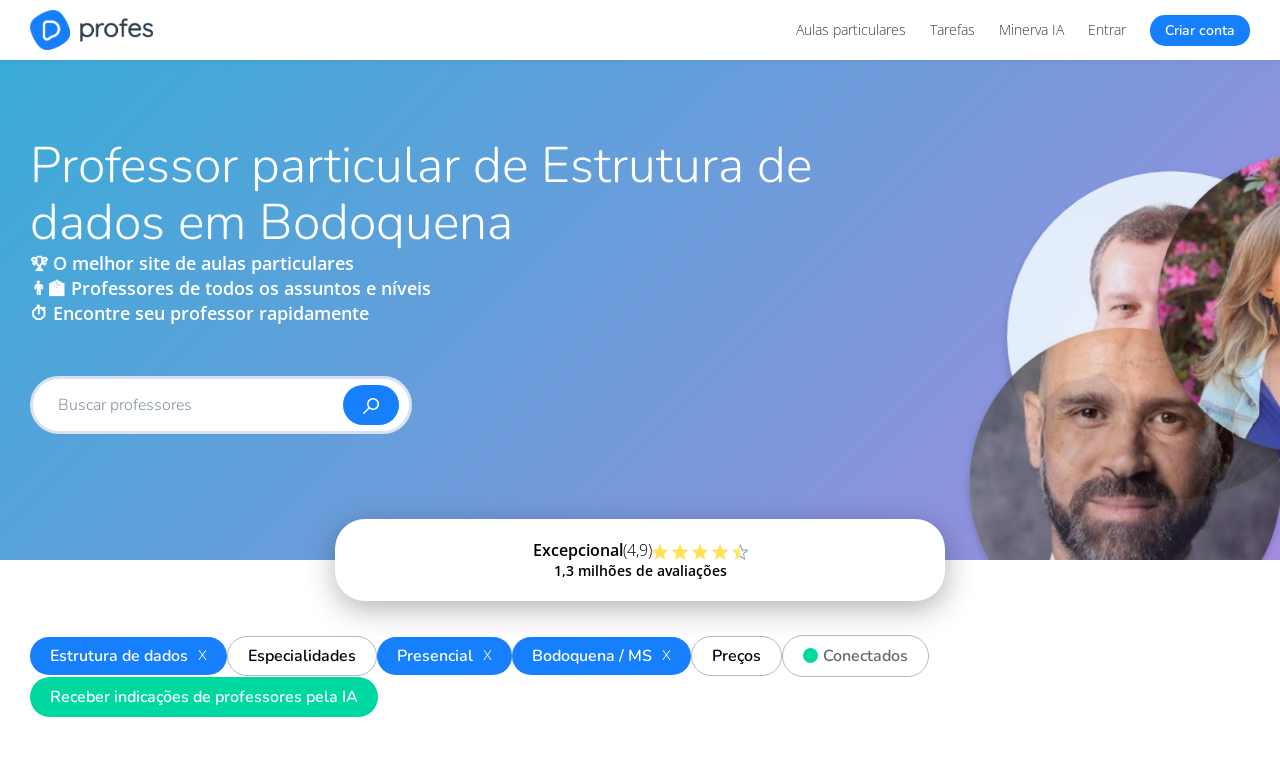

--- FILE ---
content_type: text/html; charset=utf-8
request_url: https://profes.com.br/aulas-particulares/estrutura-de-dados/bodoquena-ms/
body_size: 31987
content:

<!doctype html>
<html lang="pt-br">
<head>
    <meta charset="utf-8">
    <meta http-equiv="Content-Language" content="pt-br">
    <meta http-equiv="X-UA-Compatible" content="IE=edge">
    <meta http-equiv="Content-Type" content="text/html; charset=UTF-8">

    
        <meta name="viewport" content="width=device-width, initial-scale=1">
    

    <link rel="preconnect" href="//cdn.profes.com.br">
    <link rel="preconnect" href="//www.googletagmanager.com">
    <link rel="preconnect" href="//www.google-analytics.com">

    
        
            <meta name="alexaVerifyID" content="ypHITJJtQ9oms6d00E0kHsS-qfI" />
        
    

    <meta name="media_url" id="media_url" content="//cdn.profes.com.br/media/" />
    <meta name="static_url" id="static_url" content="//cdn.profes.com.br/static/7.0.88/" />
    <meta name="images-url" id="images-url" content="https://cdn.profes.com.br/img/" />
    <meta name="new-images-url" id="new-images-url" content="https://cdn.profes.com.br/images/" />
    <meta name="theme-color" content="#167FFC">

    <meta name="service-worker" content="/service-worker.js" />
    <meta name="vapid-public-key" content="BCTm6DMVBassSOYdR2aTgtxJfZu-JvrbPXbSsksGmSZw63zgN9Z0WqW6hxaen7RRNjjZOu__H4by2XzGdT7hXpA" />

    <link rel="icon" href="https://cdn.profes.com.br/favicon-336x336.png" type="image/png">

    <link rel="preload" href="https://cdn.profes.com.br/fonts/open-sans.woff2" as="font" type="font/woff2" crossorigin="anonymous">
    <link rel="preload" href="https://cdn.profes.com.br/fonts/nunito.woff2" as="font" type="font/woff2" crossorigin="anonymous">

    <link rel="preload" href="//cdn.profes.com.br/static/7.0.88/generic/fonts/portalProfes.ttf?nsf54p" as="font" type="font/ttf" crossorigin="anonymous">

    <style type="text/css">
 :root {--color-default: #000000;--color-white: #FFFFFF;--color-almost-white: #F5F8FA;--color-white-dark: #EFF2F4;--color-black: #000000;--color-gray-light: #D9E3F0;--color-gray: #AEB9C7;--color-gray-dark: #82909F;--color-gray-very-dark: #333333;--color-gray-ultra-dark: #232323;--color-blue-very-light: #DBEBFF;--color-blue-light: #57a4ff;--color-blue: #167FFC;--color-blue-medium: #1368CF;--color-blue-hard: #1C6AC6;--color-blue-dark: #2B3C4D;--color-blue-water: #00BCD4;--color-blue-oil: #009688;--color-yellow: #FFE566;--color-yellow-dark: #FFC107;--color-green-light: #CEE6B3;--color-green: #00D8A2;--color-green-dark: #009973;--color-red-light: #F99FA9;--color-red: #F54B5E;--color-red-dark: #d14107;--color-purple-light: #d47ee2;--color-purple: #9C27B0;--color-purple-dark: #673AB7;--color-violet-dark: #800ca8;--color-gold: #CEB57C;--color-orange: #FF9800;}html {font-family: sans-serif;-ms-text-size-adjust: 100%;-webkit-text-size-adjust: 100%;}html, body, div, span, applet, object, iframe, h1, h2, h3, h4, h5, h6, p, blockquote, pre, a, abbr, acronym, address, big, cite, code, del, dfn, em, img, ins, kbd, q, s, samp, small, strike, strong, sub, sup, tt, var, b, u, i, center, dl, dt, dd, ol, ul, li, fieldset, form, label, legend, table, caption, tbody, tfoot, thead, tr, th, td, article, aside, canvas, details, embed, figure, figcaption, footer, header, hgroup, menu, nav, output, ruby, section, summary, time, mark, audio, video {margin: 0;padding: 0;border: 0;font-size: 100%;font: inherit;vertical-align: baseline;}body {margin: 0;line-height: 1.618em;}*:focus {outline: 0;}article, aside, details, figcaption, figure, footer, header, hgroup, main, menu, nav, section, summary {display: block;}audio, canvas, progress, video {display: inline-block;vertical-align: baseline;}audio:not([controls]) {display: none;height: 0;}[hidden], template {display: none;}a {background-color: transparent;}a:active, a:hover {outline: 0;}abbr[title] {border-bottom: 1px dotted;}b, strong {font-weight: 600;}dfn, em {font-style: italic;}mark {background: #ff0;color: var(--color-black);}small {font-size: 80%;}sub, sup {font-size: 75%;line-height: 0;position: relative;vertical-align: baseline;}sup {top: -0.5em;}sub {bottom: -0.25em;}img {border: 0;}svg:not(:root) {overflow: hidden;}figure {margin: 1em 40px;}hr {-moz-box-sizing: content-box;-webkit-box-sizing: content-box;box-sizing: content-box;height: 0;}pre {overflow: auto;}code, kbd, pre, samp {font-family: monospace, monospace;font-size: 1em;}button, input, optgroup, select, textarea {color: inherit;font: inherit;margin: 0;}button {overflow: visible;background-color: unset;}button, select {text-transform: none;}button, html input[type="button"], input[type="reset"], input[type="submit"] {-webkit-appearance: button;cursor: pointer;}button[disabled], html input[disabled] {cursor: default;}button::-moz-focus-inner, input::-moz-focus-inner {border: 0;padding: 0;}input {line-height: normal;}input[type="checkbox"], input[type="radio"] {-webkit-box-sizing: border-box;-moz-box-sizing: border-box;box-sizing: border-box;padding: 0;}input[type="number"]::-webkit-inner-spin-button, input[type="number"]::-webkit-outer-spin-button {height: auto;}input[type="search"]::-webkit-search-cancel-button, input[type="search"]::-webkit-search-decoration {-webkit-appearance: none;}fieldset {border: 1px solid var(--color-gray);margin: 0 2px;padding: 0.35em 0.625em 0.75em;}legend {border: 0;padding: 0;}textarea {overflow: auto;}optgroup {font-weight: bold;}table {border-collapse: collapse;border-spacing: 0;}td, th {padding: 0;}* {-webkit-box-sizing: border-box;-moz-box-sizing: border-box;box-sizing: border-box;}*:before, *:after {-webkit-box-sizing: border-box;-moz-box-sizing: border-box;box-sizing: border-box;}html {font-size: 10px;-webkit-tap-highlight-color: rgba(0, 0, 0, 0);}input, button, select, textarea {font-family: inherit;font-size: inherit;line-height: inherit;}select {-moz-appearance: none;-webkit-appearance: none;text-indent: 0.01px;text-overflow: '';}select::-ms-expand {display: none;}figure {margin: 0;}img {vertical-align: middle;}blockquote, q {quotes: none;}blockquote:before, blockquote:after, q:before, q:after {content: '';content: none;}article, aside, details, figcaption, figure, footer, header, hgroup, menu, nav, section {display: block;}ol, ul {list-style: none;}@font-face {font-family: 'Open Sans';font-style: normal;font-weight: 300;font-stretch: 100%;font-display: swap;src: url(https://cdn.profes.com.br/fonts/open-sans.woff2) format('woff2');unicode-range: U+0000-00FF, U+0131, U+0152-0153, U+02BB-02BC, U+02C6, U+02DA, U+02DC, U+2000-206F, U+2074, U+20AC, U+2122, U+2191, U+2193, U+2212, U+2215, U+FEFF, U+FFFD;}@font-face {font-family: 'Open Sans';font-style: normal;font-weight: 600;font-stretch: 100%;font-display: swap;src: url(https://cdn.profes.com.br/fonts/open-sans.woff2) format('woff2');unicode-range: U+0000-00FF, U+0131, U+0152-0153, U+02BB-02BC, U+02C6, U+02DA, U+02DC, U+2000-206F, U+2074, U+20AC, U+2122, U+2191, U+2193, U+2212, U+2215, U+FEFF, U+FFFD;}@font-face {font-family: 'Open Sans';font-style: normal;font-weight: 800;font-stretch: 100%;font-display: swap;src: url(https://cdn.profes.com.br/fonts/open-sans.woff2) format('woff2');unicode-range: U+0000-00FF, U+0131, U+0152-0153, U+02BB-02BC, U+02C6, U+02DA, U+02DC, U+2000-206F, U+2074, U+20AC, U+2122, U+2191, U+2193, U+2212, U+2215, U+FEFF, U+FFFD;}@font-face {font-family: 'Nunito';font-style: normal;font-weight: 300;font-display: swap;src: url(https://cdn.profes.com.br/fonts/nunito.woff2) format('woff2');unicode-range: U+0000-00FF, U+0131, U+0152-0153, U+02BB-02BC, U+02C6, U+02DA, U+02DC, U+2000-206F, U+2074, U+20AC, U+2122, U+2191, U+2193, U+2212, U+2215, U+FEFF, U+FFFD;}@font-face {font-family: 'Nunito';font-style: normal;font-weight: 600;font-display: swap;src: url(https://cdn.profes.com.br/fonts/nunito.woff2) format('woff2');unicode-range: U+0000-00FF, U+0131, U+0152-0153, U+02BB-02BC, U+02C6, U+02DA, U+02DC, U+2000-206F, U+2074, U+20AC, U+2122, U+2191, U+2193, U+2212, U+2215, U+FEFF, U+FFFD;}@font-face {font-family: 'Nunito';font-style: normal;font-weight: 900;font-display: swap;src: url(https://cdn.profes.com.br/fonts/nunito.woff2) format('woff2');unicode-range: U+0000-00FF, U+0131, U+0152-0153, U+02BB-02BC, U+02C6, U+02DA, U+02DC, U+2000-206F, U+2074, U+20AC, U+2122, U+2191, U+2193, U+2212, U+2215, U+FEFF, U+FFFD;}body {font-family: 'Open Sans', sans-serif;font-weight: 300;font-size: 14px;line-height: 1.42857143;color: var(--color-black);background-color: var(--color-white);}::-webkit-scrollbar {width: 12px;}::-webkit-scrollbar-track {border-radius: 2em;background: var(--color-gray-light);}::-webkit-scrollbar-thumb {background: var(--color-white);margin: 1px;border-radius: 2em;border: solid 3px var(--color-gray-light);}::-webkit-scrollbar-thumb:hover {background: var(--color-gray);}.hide-scrollbar::-webkit-scrollbar {display: none;}.hide-scrollbar {-ms-overflow-style: none;}::selection {background: #1f6a8f;color: var(--color-white);}::-moz-selection {background: #1f6a8f;color: var(--color-white);}pre {background: var(--color-white-dark);padding: 13px;}p {margin-bottom: 20px;margin-top: 5px;}strong {font-weight: 600;}i {font-style: italic;}h1, h2, h3, h4, h5, h6 {color: var(--color-blue-dark);font-family: 'Nunito', sans-serif;font-weight: 300;}h1 {font-size: 50px;line-height: 57px;}h2 {font-size: 32px;line-height: 43px;}h3 {font-size: 28px;line-height: 38px;}h4 {font-size: 22px;line-height: 30px;}h5 {font-size: 18px;line-height: 26px;}h6 {font-size: 16px;line-height: 22px;}a {text-decoration: none;color: var(--color-blue);font-weight: 300;}a:hover {text-decoration: underline;}.clean-link {color: var(--color-blue-dark) !important;}.clean-link.white {color: var(--color-white) !important;}.clean-link:hover {color: var(--color-blue) !important;text-decoration: none !important;}.clean-link:hover h1, .clean-link:hover h2, .clean-link:hover h3, .clean-link:hover h4, .clean-link:hover h5, .clean-link:hover h6 {color: var(--color-blue);}a.color-inherit {color: inherit;}a.clean {color: var(--color-blue-dark);font-weight: 300;}a.clean:hover {text-decoration: none;color: var(--color-blue);}a.no-color-link {color: var(--color-blue-dark) !important;}a.no-color-link:hover {color: var(--color-blue-dark) !important;text-decoration: none !important;}a.button {text-decoration: none;}a.underline:hover {text-decoration: none;}a.disabled {pointer-events: none;}ol, ul {line-height: 25px;list-style-position: inside;}ol {list-style-type: decimal;}ol li {margin: 5px 0;}ul {list-style-type: disc;}ol li, ul li {margin: 5px 0;}table {border-collapse: collapse;border-spacing: 0;}th, td {vertical-align: middle;padding: 5px;}img {display: inline-block;max-width: 100%;height: auto;}.container {width: calc(100% - 40px);margin-left: 20px;margin-right: 20px;}@media (max-width: 767px) {.container.container-full-xs {width: 100%;margin-left: 0;margin-right: 0;}}@media (min-width: 768px) {.container {}}@media (min-width: 992px) {.container {width: calc(100% - 40px);margin-left: 20px;margin-right: 20px;}}@media (min-width: 1280px) {.container {width: 1220px;margin-right: auto;margin-left: auto;}}.row {margin-top: 10px;margin-bottom: 10px;}.col-xs-1, .col-sm-1, .col-md-1, .col-lg-1, .col-xs-2, .col-sm-2, .col-md-2, .col-lg-2, .col-xs-3, .col-sm-3, .col-md-3, .col-lg-3, .col-xs-4, .col-sm-4, .col-md-4, .col-lg-4, .col-xs-5, .col-sm-5, .col-md-5, .col-lg-5, .col-xs-6, .col-sm-6, .col-md-6, .col-lg-6, .col-xs-7, .col-sm-7, .col-md-7, .col-lg-7, .col-xs-8, .col-sm-8, .col-md-8, .col-lg-8, .col-xs-9, .col-sm-9, .col-md-9, .col-lg-9, .col-xs-10, .col-sm-10, .col-md-10, .col-lg-10, .col-xs-11, .col-sm-11, .col-md-11, .col-lg-11, .col-xs-12, .col-sm-12, .col-md-12, .col-lg-12 {position: relative;min-height: 1px;margin-left: 10px;margin-right: 10px;}.col-xs-1, .col-xs-2, .col-xs-3, .col-xs-4, .col-xs-5, .col-xs-6, .col-xs-7, .col-xs-8, .col-xs-9, .col-xs-10, .col-xs-11, .col-xs-12 {float: left;}.col-xs-12 {width: calc(100% - 20px);}.col-xs-11 {width: calc(100% * 11 / 12 - 20px);}.col-xs-10 {width: calc(100% * 5 / 6 - 20px);}.col-xs-9 {width: calc(100% * 3 / 4 - 20px);}.col-xs-8 {width: calc(100% * 2 / 3 - 20px);}.col-xs-7 {width: calc(100% * 7 / 12 - 20px);}.col-xs-6 {width: calc(100% * 1 / 2 - 20px);}.col-xs-5 {width: calc(100% * 5 / 12 - 20px);}.col-xs-4 {width: calc(100% * 1 / 3 - 20px);}.col-xs-3 {width: calc(100% * 1 / 4 - 20px);}.col-xs-2 {width: calc(100% * 1 / 6 - 20px);}.col-xs-1 {width: calc(100% * 1 / 12 - 20px);}@media (min-width: 768px) {.col-sm-1, .col-sm-2, .col-sm-3, .col-sm-4, .col-sm-5, .col-sm-6, .col-sm-7, .col-sm-8, .col-sm-9, .col-sm-10, .col-sm-11, .col-sm-12 {float: left;}.col-sm-12 {width: calc(100% - 20px);}.col-sm-11 {width: calc(100% * 11 / 12 - 20px);}.col-sm-10 {width: calc(100% * 5 / 6 - 20px);}.col-sm-9 {width: calc(100% * 3 / 4 - 20px);}.col-sm-8 {width: calc(100% * 2 / 3 - 20px);}.col-sm-7 {width: calc(100% * 7 / 12 - 20px);}.col-sm-6 {width: calc(100% * 1 / 2 - 20px);}.col-sm-5 {width: calc(100% * 5 / 12 - 20px);}.col-sm-4 {width: calc(100% * 1 / 3 - 20px);}.col-sm-3 {width: calc(100% * 1 / 4 - 20px);}.col-sm-2 {width: calc(100% * 1 / 6 - 20px);}.col-sm-1 {width: calc(100% * 1 / 12 - 20px);}}@media (min-width: 992px) {.col-md-1, .col-md-2, .col-md-3, .col-md-4, .col-md-5, .col-md-6, .col-md-7, .col-md-8, .col-md-9, .col-md-10, .col-md-11, .col-md-12 {float: left;}.col-md-12 {width: calc(100% - 20px);}.col-md-11 {width: calc(100% * 11 / 12 - 20px);}.col-md-10 {width: calc(100% * 5 / 6 - 20px);}.col-md-9 {width: calc(100% * 3 / 4 - 20px);}.col-md-8 {width: calc(100% * 2 / 3 - 20px);}.col-md-7 {width: calc(100% * 7 / 12 - 20px);}.col-md-6 {width: calc(100% * 1 / 2 - 20px);}.col-md-5 {width: calc(100% * 5 / 12 - 20px);}.col-md-4 {width: calc(100% * 1 / 3 - 20px);}.col-md-3 {width: calc(100% * 1 / 4 - 20px);}.col-md-2 {width: calc(100% * 1 / 6 - 20px);}.col-md-1 {width: calc(100% * 1 / 12 - 20px);}}@media (min-width: 1280px) {.col-lg-1, .col-lg-2, .col-lg-3, .col-lg-4, .col-lg-5, .col-lg-6, .col-lg-7, .col-lg-8, .col-lg-9, .col-lg-10, .col-lg-11, .col-lg-12 {float: left;}.col-lg-12 {width: calc(100% - 24px);margin-left: 12px;margin-right: 12px;}.col-lg-11 {width: calc(100% * 11 / 12 - 24px);margin-left: 12px;margin-right: 12px;}.col-lg-10 {width: calc(100% * 5 / 6 - 24px);margin-left: 12px;margin-right: 12px;}.col-lg-9 {width: calc(100% * 3 / 4 - 24px);margin-left: 12px;margin-right: 12px;}.col-lg-8 {width: calc(100% * 2 / 3 - 24px);margin-left: 12px;margin-right: 12px;}.col-lg-7 {width: calc(100% * 7 / 12 - 24px);margin-left: 12px;margin-right: 12px;}.col-lg-6 {width: calc(100% * 1 / 2 - 24px);margin-left: 12px;margin-right: 12px;}.col-lg-5 {width: calc(100% * 5 / 12 - 24px);margin-left: 12px;margin-right: 12px;}.col-lg-4 {width: calc(100% * 1 / 3 - 24px);margin-left: 12px;margin-right: 12px;}.col-lg-3 {width: calc(100% * 1 / 4 - 24px);margin-left: 12px;margin-right: 12px;}.col-lg-2 {width: calc(100% * 1 / 6 - 24px);margin-left: 12px;margin-right: 12px;}.col-lg-1 {width: calc(100% * 1 / 12 - 24px);margin-left: 12px;margin-right: 12px;}}.container:before, .container:after, .row:before, .row:after {content: " ";display: table;}.container:after, .row:after {clear: both;}.simple-row:after {content: "";display: table;clear: both;}.simple-col {float: left;}.font-nunito {font-family: 'Nunito', sans-serif !important;font-display: swap;}.font-open-sans {font-family: 'Open Sans', sans-serif !important;font-display: swap;}.font-weight300 {font-weight: 300 !important;}.font-weight600 {font-weight: 600 !important;}.font-weight900 {font-weight: 900 !important;}.bold {font-weight: 600 !important;}.hover-bold:hover {font-weight: 600 !important;}.hover-text-decoration-none:hover {text-decoration: none !important;}.hover-underline:hover {text-decoration: underline;}.font-size1px {font-size: 1px !important;}.font-size8px {font-size: 8px !important;}.font-size9px {font-size: 9px !important;}.font-size10px {font-size: 10px !important;}.font-size11px {font-size: 11px !important;}.font-size12px {font-size: 12px !important;}.font-size14px {font-size: 14px !important;}.font-size16px {font-size: 16px !important;}.font-size18px {font-size: 18px !important;}.font-size20px {font-size: 20px !important;}.font-size22px {font-size: 22px !important;}.font-size24px {font-size: 24px !important;}.font-size26px {font-size: 26px !important;}.font-size28px {font-size: 28px !important;}.font-size30px {font-size: 30px !important;}.font-size32px {font-size: 32px !important;}.font-size34px {font-size: 34px !important;}.font-size35px {font-size: 35px !important;}.font-size40px {font-size: 40px !important;}.font-size42px {font-size: 42px !important;}.font-size44px {font-size: 44px !important;}.font-size50px {font-size: 50px !important;}.font-size60px {font-size: 60px !important;}.font-size70px {font-size: 70px !important;}.font-size75px {font-size: 75px !important;}.font-size100px {font-size: 100px !important;}.line-height-1-5em {line-height: 1.5em;}.line-height10 {line-height: 10px;}.line-height12 {line-height: 12px;}.line-height13 {line-height: 13px;}.line-height14 {line-height: 14px;}.line-height16 {line-height: 16px;}.line-height18 {line-height: 18px;}.line-height20 {line-height: 20px;}.line-height22 {line-height: 22px;}.line-height24 {line-height: 24px;}.line-height28 {line-height: 28px;}.line-height30 {line-height: 30px;}.line-height33 {line-height: 33px;}.line-height38 {line-height: 38px;}.line-height40 {line-height: 40px;}.line-height44 {line-height: 44px;}.line-height48 {line-height: 48px;}.line-height50 {line-height: 50px;}.line-height60 {line-height: 60px;}.line-height100 {line-height: 100%;}.center {text-align: center;}.right {text-align: right;}.left {text-align: left !important;}.justify {text-align: justify !important;}.white-space-nowrap {white-space: nowrap;}.overflow-wrap-break-word {overflow-wrap: break-word;}.word-break-word {word-break: break-word;}.hidden-ellipsis-point {overflow: hidden;text-overflow: ellipsis;}.overflow-scroll {overflow: scroll !important;}.overflow-x-scroll {overflow-x: scroll !important;}.overflow-y-scroll {overflow-y: scroll !important;}.overflow-hidden {overflow: hidden !important;}.overflow-x-hidden {overflow-x: hidden !important;}.overflow-auto {overflow: auto !important;}.overflow-y-auto {overflow-y: auto !important;}.overflow-x-auto {overflow-y: auto !important;}.overflow-visible {overflow: visible !important;}.overflow-y-hover-scroll {overflow-y: hidden;}.overflow-y-hover-scroll:hover {overflow-y: scroll;}.overflow-y-hover-overlay {overflow-y: hidden;}.overflow-y-hover-overlay:hover {overflow-y: overlay;}.overflow-x-hover-overlay {overflow-x: hidden;}.overflow-x-hover-overlay:hover {overflow-x: overlay;}.inline-flex {display: inline-flex !important;}.display-flex {display: flex;}.flex-justify-flex-start {justify-content: flex-start;}.flex-justify-flex-end {justify-content: flex-end;}.flex-justify-center {justify-content: center;}.flex-justify-space-between {justify-content: space-between;}.flex-justify-space-around {justify-content: space-around;}.flex-justify-space-evenly {justify-content: space-evenly;}.flex-align-flex-start {align-items: flex-start;}.flex-align-flex-end {align-items: flex-end;}.flex-align-end {align-items: flex-end;}.flex-align-center {align-items: center;}.flex-align-stretch {align-items: stretch;}.flex-align-self-center {align-self: center;}.flex-column {flex-direction: column;}.flex-direction-column {flex-direction: column;}.flex-direction-row {flex-direction: row;}.flex-one {flex: 1;}.flex-grow-0 {flex-grow: 0;}.flex-grow-1 {flex-grow: 1;}.flex-shrink-1 {flex-shrink: 1;}.flex-shrink-0 {flex-shrink: 0;}.flex-basis-25 {flex-basis: 25%;}.flex-basis-25-10px {flex-basis: calc(25% - 10px);}.flex-basis-25-20px {flex-basis: calc(25% - 20px);}.flex-basis-50 {flex-basis: 50%;}.flex-basis-50-10px {flex-basis: calc(50% - 10px);}.flex-basis-100 {flex-basis: 100%;}.flex-wrap {flex-wrap: wrap;}.flex-flow-row {flex-flow: row;}.flex-flow-row-wrap {flex-flow: row wrap;}.display-flex-center {display: flex;justify-content: center;align-items: center;}.flex-gap3px {gap: 3px;}.flex-gap5px {gap: 5px;}.flex-gap10px {gap: 10px;}.flex-gap20px {gap: 20px;}.flex-gap30px {gap: 30px;}.flex-row-gap3px {row-gap: 3px;}.flex-row-gap5px {row-gap: 5px;}.flex-row-gap10px {row-gap: 10px;}.flex-row-gap20px {row-gap: 20px;}.flex-row-gap30px {row-gap: 30px;}.flex-column-gap5px {column-gap: 5px;}.flex-column-gap10px {column-gap: 10px;}.flex-column-gap20px {column-gap: 20px;}.flex-column-gap30px {column-gap: 30px;}.visibility-hidden {visibility: hidden;}.inline-block {display: inline-block !important;}.block {display: block !important;}.display-block {display: block !important;}.opacity-1 {opacity: 1 !important;}.display-none {display: none;}.hide {display: none !important;}.show {display: block !important;}.hidden {display: none !important;}.hover-show {display: none !important;}.hover-show.active {display: initial !important;}.hover-show-hide:hover .hover-show, .hover-show-hide:active .hover-show {display: initial !important;}.hover-show-hide:hover .hover-hide, .hover-show-hide:active .hover-hide {display: none !important;}.position-relative {position: relative;}.position-absolute {position: absolute !important;}.position-fixed {position: fixed !important;}.float-right {float: right !important;}.pull-right {float: right !important;}.pull-left {float: left !important;}.left-50px {left: -50px !important;}.left-40px {left: -40px !important;}.left-30px {left: -30px !important;}.left-20px {left: -20px !important;}.left-15px {left: -15px !important;}.left-10px {left: -10px !important;}.left-5px {left: -5px !important;}.left0 {left: 0px !important;}.left0px {left: 0px !important;}.left5px {left: 5px !important;}.left10px {left: 10px !important;}.left15px {left: 15px !important;}.left20px {left: 20px !important;}.left30px {left: 30px !important;}.left40px {left: 40px !important;}.left50px {left: 50px !important;}.left60px {left: 60px !important;}.left70px {left: 70px !important;}.left80px {left: 80px !important;}.left90px {left: 90px !important;}.left100px {left: 100px !important;}.left125px {left: 125px !important;}.left150px {left: 150px !important;}.left200px {left: 200px !important;}.left250px {left: 250px !important;}.left275px {left: 275px !important;}.left300px {left: 300px !important;}.left50 {left: 50% !important;}.top-100px {top: -100px !important;}.top-75px {top: -75px !important;}.top-70px {top: -70px !important;}.top-50px {top: -50px !important;}.top-25px {top: -25px !important;}.top-20px {top: -20px !important;}.top-15px {top: -15px !important;}.top-10px {top: -10px !important;}.top-5px {top: -5px !important;}.top-4px {top: -4px !important;}.top0 {top: 0px !important;}.top0px {top: 0px !important;}.top2px {top: 2px !important;}.top5px {top: 5px !important;}.top10px {top: 10px !important;}.top12px {top: 12px !important;}.top15px {top: 15px !important;}.top20px {top: 20px !important;}.top22px {top: 22px !important;}.top30px {top: 30px !important;}.top40px {top: 40px !important;}.top50px {top: 50px !important;}.top60px {top: 60px !important;}.top62px {top: 62px !important;}.top75px {top: 75px !important;}.top80px {top: 80px !important;}.top90px {top: 90px !important;}.top100px {top: 100px !important;}.top150px {top: 150px !important;}.top200px {top: 200px !important;}.top250px {top: 250px !important;}.top275px {top: 275px !important;}.top300px {top: 300px !important;}.top50 {top: 50% !important;}.top100 {top: 100% !important;}.top110 {top: 110% !important;}.top-100 {top: -100% !important;}.right-50px {right: -50px !important;}.right-40px {right: -40px !important;}.right-30px {right: -30px !important;}.right-25px {right: -25px !important;}.right-20px {right: -20px !important;}.right-15px {right: -15px !important;}.right-10px {right: -10px !important;}.right-5px {right: -5px !important;}.right0 {right: 0px !important;}.right0px {right: 0px !important;}.right5px {right: 5px !important;}.right10px {right: 10px !important;}.right13px {right: 13px !important;}.right15px {right: 15px !important;}.right20px {right: 20px !important;}.right30px {right: 30px !important;}.right40px {right: 40px !important;}.right50px {right: 50px !important;}.bottom-25px {bottom: -25px !important;}.bottom-20px {bottom: -20px !important;}.bottom-15px {bottom: -15px !important;}.bottom-10px {bottom: -10px !important;}.bottom-5px {bottom: -5px !important;}.bottom-4px {bottom: -4px !important;}.bottom-3px {bottom: -3px !important;}.bottom-2px {bottom: -2px !important;}.bottom0 {bottom: 0px !important;}.bottom0px {bottom: 0px !important;}.bottom5px {bottom: 5px !important;}.bottom10px {bottom: 10px !important;}.bottom15px {bottom: 15px !important;}.bottom20px {bottom: 20px !important;}.bottom30px {bottom: 30px !important;}.bottom50px {bottom: 50px !important;}.bottom100px {bottom: 100px !important;}.align-top-middle {top: 10px;left: 50%;}.align-bottom-left {bottom: 10px;left: 10px;}.align-bottom-middle {bottom: 10px;left: 50%;}.align-middle-right {top: 50%;right: 0;}.align-middle {top: 50%;left: 50%;transform: translate(-50%, -50%);}.h-align-middle {left: 50%;transform: translate(-50%, 0);}.align-bottom-left-absolute {position: absolute !important;left: 10px;bottom: 10px;}.position-absolute-top-right {position: absolute !important;right: 0px;top: 0px;}.position-absolute-top-left {position: absolute !important;left: 0px;top: 0px;}.position-absolute-bottom-right {position: absolute !important;right: 0px;bottom: 0px;}.position-absolute-bottom-left {position: absolute !important;left: 0px;bottom: 0px;}.b-position-fixed {position: fixed;bottom: 0;left: 0;}.position-fixed-bottom20 {position: fixed;bottom: 20px;left: 0;}.translate-left-50 {transform: translateX(-50%);}.translate-y50-x50 {transform: translateY(50%) translateX(50%) !important;}.translate-top50 {transform: translateY(50%) !important;}.translate-top-50 {transform: translateY(-50%);}.translate-top-100 {transform: translateY(-100%);}.bottom-left {bottom: 0;left: 0;}.v-center {position: absolute;top: 50%;transform: translate(-50%, -50%);}.v-align-top {vertical-align: top !important;}.v-align-middle {vertical-align: middle !important;}.v-align-text-bottom {vertical-align: text-bottom !important;}.middle > * {vertical-align: middle;}.z-index0 {z-index: 0;}.z-index1 {z-index: 1;}.z-index2 {z-index: 2;}.z-index3 {z-index: 3;}.z-index4 {z-index: 4;}.z-index10 {z-index: 10;}.z-index1000 {z-index: 1000;}.width1px {width: 1px !important;}.width5px {width: 5px !important;}.width10px {width: 10px !important;}.width12px {width: 12px !important;}.width15px {width: 15px !important;}.width16px {width: 16px !important;}.width17px {width: 17px !important;}.width20px {width: 20px !important;}.width21px {width: 21px !important;}.width22px {width: 22px !important;}.width24px {width: 24px !important;}.width25px {width: 25px !important;}.width30px {width: 30px !important;}.width34px {width: 34px !important;}.width40px {width: 40px !important;}.width45px {width: 45px !important;}.width50px {width: 50px !important;}.width60px {width: 60px !important;}.width65px {width: 65px !important;}.width70px {width: 70px !important;}.width75px {width: 75px !important;}.width80px {width: 80px !important;}.width90px {width: 90px !important;}.width100px {width: 100px !important;}.width120px {width: 120px !important;}.width125px {width: 125px !important;}.width130px {width: 130px !important;}.width140px {width: 140px !important;}.width150px {width: 150px !important;}.width155px {width: 155px !important;}.width160px {width: 160px !important;}.width165px {width: 165px !important;}.width175px {width: 175px !important;}.width180px {width: 180px !important;}.width185px {width: 185px !important;}.width190px {width: 190px !important;}.width200px {width: 200px !important;}.width250px {width: 250px !important;}.width280px {width: 280px !important;}.width300px {width: 300px !important;}.width320px {width: 320px !important;}.width360px {width: 360px !important;}.width400px {width: 400px !important;}.width447px {width: 447px !important;}.width475px {width: 475px !important;}.width480px {width: 480px !important;}.width485px {width: 485px !important;}.width500px {width: 500px !important;}.width600px {width: 600px !important;}.width700px {width: 700px !important;}.width800px {width: 800px !important;}.width877px {width: 877px !important;}.width900px {width: 900px !important;}.width1000px {width: 1000px !important;}.width1050px {width: 1050px !important;}.width1134px {width: 1134px !important;}.width1754px {width: 1754px !important;}.width1200px {width: 1200px !important;}.width10000px {width: 10000px !important;}.width150 {width: 150% !important;}.width110 {width: 110% !important;}.width105 {width: 105% !important;}.width100 {width: 100% !important;}.width98 {width: 98% !important;}.width95 {width: 95% !important;}.width93 {width: 93% !important;}.width90 {width: 90% !important;}.width88 {width: 88% !important;}.width85 {width: 85% !important;}.width82 {width: 82% !important;}.width80 {width: 80% !important;}.width75 {width: 75% !important;}.width70 {width: 70% !important;}.width66 {width: 66% !important;}.width65 {width: 65% !important;}.width60 {width: 60% !important;}.width50 {width: 50% !important;}.width44 {width: 44% !important;}.width40 {width: 40% !important;}.width35 {width: 35% !important;}.width33 {width: 33% !important;}.width32 {width: 32% !important;}.width31 {width: 31% !important;}.width30 {width: 30% !important;}.width28 {width: 28% !important;}.width25 {width: 25% !important;}.width23 {width: 23% !important;}.width20 {width: 20% !important;}.width18 {width: 18% !important;}.width16 {width: 16% !important;}.width15 {width: 15% !important;}.width14 {width: 14% !important;}.width12 {width: 12% !important;}.width11 {width: 11% !important;}.width10 {width: 10% !important;}.width7 {width: 7% !important;}.width0 {width: 0% !important;}.width50-50 {width: calc(50% - 50px);}.width50-75 {width: calc(50% - 75px);}.width50-100 {width: calc(50% - 100px);}.width50-200 {width: calc(50% - 200px);}.width60-40 {width: calc(60% - 40px);}.width70-400 {width: calc(70% - 400px);}.width80-40 {width: calc(80% - 40px);}.width90-40 {width: calc(90% - 40px);}.width100-10 {width: calc(100% - 10px);}.width100-20 {width: calc(100% - 20px);}.width100-25 {width: calc(100% - 25px);}.width100-30 {width: calc(100% - 30px);}.width100-40 {width: calc(100% - 40px);}.width100-45 {width: calc(100% - 45px);}.width100-48 {width: calc(100% - 48px);}.width100-50 {width: calc(100% - 50px);}.width100-60 {width: calc(100% - 60px);}.width100-65 {width: calc(100% - 65px);}.width100-70 {width: calc(100% - 70px);}.width100-75 {width: calc(100% - 75px);}.width100-80 {width: calc(100% - 80px);}.width100-90 {width: calc(100% - 90px);}.width100-100 {width: calc(100% - 100px);}.width100-120 {width: calc(100% - 120px);}.width100-150 {width: calc(100% - 150px);}.width100-160 {width: calc(100% - 160px);}.width100-175 {width: calc(100% - 175px);}.width100-200 {width: calc(100% - 200px);}.width100-250 {width: calc(100% - 250px);}.width100-300 {width: calc(100% - 300px);}.width100-400 {width: calc(100% - 400px);}.width100-485 {width: calc(100% - 485px);}.width100-500 {width: calc(100% - 500px);}.min-width10 {min-width: 10% !important;}.min-width20 {min-width: 20% !important;}.min-width30 {min-width: 30% !important;}.min-width40 {min-width: 40% !important;}.min-width50 {min-width: 50% !important;}.min-width60 {min-width: 60% !important;}.min-width70 {min-width: 70% !important;}.min-width80 {min-width: 80% !important;}.min-width90 {min-width: 90% !important;}.min-width100 {min-width: 100% !important;}.min-width0 {min-width: 0px !important;}.min-width20px {min-width: 20px !important;}.min-width140px {min-width: 140px !important;}.min-width200px {min-width: 200px !important;}.min-width250px {min-width: 250px !important;}.max-width10 {max-width: 10% !important;}.max-width20 {max-width: 20% !important;}.max-width30 {max-width: 30% !important;}.max-width40 {max-width: 40% !important;}.max-width50 {max-width: 50% !important;}.max-width60 {max-width: 60% !important;}.max-width70 {max-width: 70% !important;}.max-width80 {max-width: 80% !important;}.max-width90 {max-width: 90% !important;}.max-width100 {max-width: 100% !important;}.max-width200 {max-width: 200% !important;}.max-width175px {max-width: 175px !important;}.max-width300px {max-width: 300px !important;}.max-width400px {max-width: 400px !important;}.max-width500px {max-width: 500px !important;}.width-auto {width: auto !important;}.height0px {height: 0px !important;}.height1px {height: 1px !important;}.height2px {height: 2px !important;}.height4px {height: 4px !important;}.height5px {height: 5px !important;}.height6px {height: 6px !important;}.height8px {height: 8px !important;}.height10px {height: 10px !important;}.height12px {height: 12px !important;}.height15px {height: 15px !important;}.height16px {height: 16px !important;}.height20px {height: 20px !important;}.height24px {height: 24px !important;}.height25px {height: 25px !important;}.height30px {height: 30px !important;}.height34px {height: 34px !important;}.height35px {height: 35px !important;}.height36px {height: 36px !important;}.height40px {height: 40px !important;}.height42px {height: 42px !important;}.height48px {height: 48px !important;}.height50px {height: 50px !important;}.height60px {height: 60px !important;}.height70px {height: 70px !important;}.height75px {height: 75px !important;}.height80px {height: 80px !important;}.height90px {height: 90px !important;}.height100px {height: 100px !important;}.height110px {height: 110px !important;}.height120px {height: 120px !important;}.height125px {height: 125px !important;}.height130px {height: 130px !important;}.height135px {height: 135px !important;}.height140px {height: 140px !important;}.height150px {height: 150px !important;}.height160px {height: 160px !important;}.height175px {height: 175px !important;}.height180px {height: 180px !important;}.height192px {height: 192px !important;}.height200px {height: 200px !important;}.height210px {height: 210px !important;}.height225px {height: 225px !important;}.height240px {height: 240px !important;}.height250px {height: 250px !important;}.height275px {height: 275px !important;}.height290px {height: 290px !important;}.height300px {height: 300px !important;}.height310px {height: 310px !important;}.height315px {height: 315px !important;}.height320px {height: 320px !important;}.height350px {height: 350px !important;}.height360px {height: 360px !important;}.height375px {height: 375px !important;}.height397px {height: 397px !important;}.height400px {height: 400px !important;}.height420px {height: 420px !important;}.height440px {height: 440px !important;}.height450px {height: 450px !important;}.height475px {height: 475px !important;}.height480px {height: 480px !important;}.height500px {height: 500px !important;}.height540px {height: 540px !important;}.height550px {height: 550px !important;}.height600px {height: 600px !important;}.height620px {height: 620px !important;}.height630px {height: 630px !important;}.height650px {height: 650px !important;}.height660px {height: 660px !important;}.height661px {height: 661px !important;}.height700px {height: 700px !important;}.height720px {height: 720px !important;}.height750px {height: 750px !important;}.height780px {height: 780px !important;}.height800px {height: 800px !important;}.height850px {height: 850px !important;}.height900px {height: 900px !important;}.height940px {height: 940px !important;}.height950px {height: 950px !important;}.height1000px {height: 1000px !important;}.height1080px {height: 1080px !important;}.height1240px {height: 1240px !important;}.height5 {height: 5% !important;}.height10 {height: 10% !important;}.height15 {height: 15% !important;}.height20 {height: 20% !important;}.height25 {height: 25% !important;}.height30 {height: 30% !important;}.height35 {height: 35% !important;}.height40 {height: 40% !important;}.height45 {height: 45% !important;}.height50 {height: 50% !important;}.height55 {height: 55% !important;}.height60 {height: 60% !important;}.height65 {height: 65% !important;}.height70 {height: 70% !important;}.height75 {height: 75% !important;}.height80 {height: 80% !important;}.height85 {height: 85% !important;}.height90 {height: 90% !important;}.height95 {height: 95% !important;}.height100 {height: 100% !important;}.height110 {height: 110% !important;}.height120 {height: 120% !important;}.height35-10 {height: calc(35% - 10px);}.height40-10 {height: calc(40% - 10px);}.height40-20 {height: calc(40% - 20px);}.height40-30 {height: calc(40% - 30px);}.height40-40 {height: calc(40% - 40px);}.height50-10 {height: calc(50% - 10px);}.height50-20 {height: calc(50% - 20px);}.height50-30 {height: calc(50% - 30px);}.height50-40 {height: calc(50% - 40px);}.height50-50 {height: calc(50% - 50px);}.height50-60 {height: calc(50% - 60px);}.height60-300 {height: calc(60% - 300px);}.height60-480 {height: calc(60% - 480px);}.height65-60 {height: calc(65% - 60px);}.height100-40 {height: calc(100% - 40px);}.height100-48 {height: calc(100% - 48px);}.height100-50 {height: calc(100% - 50px);}.height100-60 {height: calc(100% - 60px);}.height100-100 {height: calc(100% - 100px);}.height100-105 {height: calc(100% - 105px);}.height100-110 {height: calc(100% - 110px);}.height100-115 {height: calc(100% - 115px);}.height100-120 {height: calc(100% - 120px);}.height100-130 {height: calc(100% - 130px);}.height100-140 {height: calc(100% - 140px);}.height100-150 {height: calc(100% - 150px);}.height100-160 {height: calc(100% - 160px);}.height100-170 {height: calc(100% - 170px);}.height100-180 {height: calc(100% - 180px);}.height100-200 {height: calc(100% - 200px);}.height100-240 {height: calc(100% - 240px);}.height-auto {height: auto !important;}.min-height0 {min-height: 0px !important;}.min-height50px {min-height: 50px !important;}.min-height60px {min-height: 60px !important;}.min-height80px {min-height: 80px !important;}.min-height100px {min-height: 100px !important;}.min-height125px {min-height: 125px !important;}.min-height150px {min-height: 150px !important;}.min-height145px {min-height: 145px !important;}.min-height200px {min-height: 200px !important;}.min-height250px {min-height: 250px !important;}.min-height280px {min-height: 280px !important;}.min-height400px {min-height: 400px !important;}.min-height450px {min-height: 450px !important;}.min-height110 {min-height: 110px !important;}.min-height300 {min-height: 300px !important;}.min-height360 {min-height: 360px !important;}.min-height500 {min-height: 500px !important;}.min-height100 {min-height: 100% !important;}.min-height-unset {min-height: unset;}.max-height40px {max-height: 40px !important;}.max-height50px {max-height: 50px !important;}.max-height60px {max-height: 60px !important;}.max-height70px {max-height: 70px !important;}.max-height100px {max-height: 100px !important;}.max-height150px {max-height: 150px !important;}.max-height200px {max-height: 200px !important;}.max-height250px {max-height: 250px !important;}.max-height300px {max-height: 300px !important;}.max-height400px {max-height: 400px !important;}.max-height500px {max-height: 500px !important;}.max-height600px {max-height: 600px !important;}.max-height60 {max-height: 60% !important;}.max-height85 {max-height: 85% !important;}.max-height90 {max-height: 90% !important;}.max-height100 {max-height: 100% !important;}.zero-margin {margin: 0 !important;}.zero-t-margin {margin-top: 0 !important;}.zero-r-margin {margin-right: 0 !important;}.zero-b-margin {margin-bottom: 0 !important;}.zero-l-margin {margin-left: 0 !important;}.zero-v-margin {margin-top: 0 !important;margin-bottom: 0 !important;}.margin10 {margin: 10px !important;}.v-margin2 {margin-top: 2px !important;margin-bottom: 2px !important;}.v-margin3 {margin-top: 3px !important;margin-bottom: 3px !important;}.v-margin5 {margin-top: 5px !important;margin-bottom: 5px !important;}.v-margin10 {margin-top: 10px !important;margin-bottom: 10px !important;}.v-margin {margin-top: 20px !important;margin-bottom: 20px !important;}.v-margin25 {margin-top: 25px !important;margin-bottom: 25px !important;}.v-margin30 {margin-top: 30px !important;margin-bottom: 30px !important;}.v-margin50 {margin-top: 50px !important;margin-bottom: 50px !important;}.v-margin100 {margin-top: 100px !important;margin-bottom: 100px !important;}.h-less-margin15 {margin-left: -15px !important;margin-right: -15px !important;}.h-less-margin10 {margin-left: -10px !important;margin-right: -10px !important;}.h-less-margin {margin-left: -20px !important;margin-right: -20px !important;}.h-less-margin30 {margin-left: -30px !important;margin-right: -30px !important;}.h-less-margin40 {margin-left: -40px !important;margin-right: -40px !important;}.h-less-margin1 {margin-left: -1px !important;margin-right: -1px !important;}.h-margin-22 {margin-left: -22px !important;margin-right: -22px !important;}.h-margin-20 {margin-left: -20px !important;margin-right: -20px !important;}.h-margin2 {margin-left: 2px !important;margin-right: 2px !important;}.h-margin3 {margin-left: 3px !important;margin-right: 3px !important;}.h-margin5 {margin-left: 5px;margin-right: 5px;}.h-margin10 {margin-left: 10px;margin-right: 10px;}.h-margin15 {margin-left: 15px;margin-right: 15px;}.h-margin {margin-left: 20px;margin-right: 20px;}.h-margin100 {margin-left: 100px;margin-right: 100px;}.h-margin2perc {margin-left: 2% !important;margin-right: 2% !important;}.t-less-margin300 {margin-top: -300px !important;}.t-less-margin250 {margin-top: -250px !important;}.t-less-margin661 {margin-top: -661px !important;}.t-less-margin100 {margin-top: -100px !important;}.t-margin80-minus {margin-top: -80px !important;}.t-less-margin75 {margin-top: -75px !important;}.t-less-margin70 {margin-top: -70px !important;}.t-less-margin65 {margin-top: -65px !important;}.t-less-margin60 {margin-top: -60px !important;}.t-less-margin50 {margin-top: -50px !important;}.t-less-margin40 {margin-top: -40px !important;}.t-less-margin30 {margin-top: -30px !important;}.t-margin20-minus {margin-top: -20px !important;}.t-less-margin {margin-top: -20px !important;}.t-margin-20 {margin-top: -20px !important;}.t-less-margin15 {margin-top: -15px !important;}.t-less-margin10 {margin-top: -10px !important;}.t-less-margin5 {margin-top: -5px !important;}.t-less-margin2 {margin-top: -2px !important;}.t-less-margin1 {margin-top: -1px !important;}.t-margin2 {margin-top: 2px !important;}.t-margin3 {margin-top: 3px !important;}.t-margin4 {margin-top: 4px !important;}.t-margin5 {margin-top: 5px !important;}.t-margin6 {margin-top: 6px !important;}.t-margin7 {margin-top: 7px !important;}.t-margin8 {margin-top: 8px !important;}.t-margin9 {margin-top: 9px !important;}.t-margin10 {margin-top: 10px !important;}.t-margin11 {margin-top: 11px !important;}.t-margin15 {margin-top: 15px !important;}.t-margin {margin-top: 20px !important;}.t-margin25 {margin-top: 25px !important;}.t-margin30 {margin-top: 30px !important;}.t-margin40 {margin-top: 40px !important;}.t-margin50 {margin-top: 50px !important;}.t-margin60 {margin-top: 60px !important;}.t-margin65 {margin-top: 65px !important;}.t-margin70 {margin-top: 70px !important;}.t-margin75 {margin-top: 75px !important;}.t-margin90 {margin-top: 90px !important;}.t-margin100 {margin-top: 100px !important;}.t-margin130 {margin-top: 130px !important;}.t-margin150 {margin-top: 150px !important;}.t-margin175 {margin-top: 175px !important;}.t-margin180 {margin-top: 180px !important;}.t-margin200 {margin-top: 200px !important;}.t-margin210 {margin-top: 210px !important;}.r-less-margin50 {margin-right: -50px !important;}.r-less-margin40 {margin-right: -40px !important;}.r-less-margin25 {margin-right: -25px;}.r-less-margin {margin-right: -20px !important;}.r-less-margin15 {margin-right: -15px !important;}.r-margin10-minus {margin-right: -10px;}.r-less-margin10 {margin-right: -10px;}.r-less-margin5 {margin-right: -5px;}.r-less-margin4 {margin-right: -4px;}.r-margin1 {margin-right: 1px !important;}.r-margin2 {margin-right: 2px !important;}.r-margin3 {margin-right: 3px;}.r-margin5 {margin-right: 5px;}.r-margin10 {margin-right: 10px;}.r-margin {margin-right: 20px;}.r-margin30 {margin-right: 30px;}.r-margin50 {margin-right: 50px !important;}.b-less-margin10 {margin-bottom: -10px !important;}.b-less-margin14 {margin-bottom: -14px !important;}.b-less-margin15 {margin-bottom: -15px !important;}.b-less-margin20 {margin-bottom: -20px !important;}.b-less-margin100 {margin-bottom: -100px !important;}.b-margin2 {margin-bottom: 2px !important;}.b-margin5 {margin-bottom: 5px !important;}.b-margin8 {margin-bottom: 8px !important;}.b-margin10 {margin-bottom: 10px !important;}.b-margin {margin-bottom: 20px !important;}.b-margin25 {margin-bottom: 25px !important;}.b-margin30 {margin-bottom: 30px !important;}.b-margin40 {margin-bottom: 40px !important;}.b-margin50 {margin-bottom: 50px !important;}.b-margin60 {margin-bottom: 60px !important;}.b-margin75 {margin-bottom: 75px !important;}.b-margin80 {margin-bottom: 80px !important;}.b-margin100 {margin-bottom: 100px !important;}.b-margin150 {margin-bottom: 150px !important;}.b-margin300 {margin-bottom: 300px !important;}.b-margin500 {margin-bottom: 500px !important;}.b-margin1000 {margin-bottom: 1000px !important;}.l-less-margin80 {margin-left: -80px;}.l-less-margin60 {margin-left: -60px;}.l-less-margin50 {margin-left: -50px;}.l-less-margin40 {margin-left: -40px;}.l-less-margin25 {margin-left: -25px;}.l-less-margin {margin-left: -20px !important;}.l-less-margin10 {margin-left: -10px !important;}.l-less-margin5 {margin-left: -5px;}.l-less-margin4 {margin-left: -4px;}.l-less-margin3 {margin-left: -3px;}.l-margin2 {margin-left: 2px !important;}.l-margin3 {margin-left: 3px;}.l-margin5 {margin-left: 5px !important;}.l-margin8 {margin-left: 8px !important;}.l-margin10 {margin-left: 10px !important;}.l-margin15 {margin-left: 15px !important;}.l-margin {margin-left: 20px !important;}.l-margin25 {margin-left: 25px;}.l-margin30 {margin-left: 30px;}.l-margin35 {margin-left: 35px;}.l-margin50 {margin-left: 50px;}.l-margin100 {margin-left: 100px;}.l-margin105 {margin-left: 105px !important;}.margin-left-auto {margin-left: auto !important;}.margin-right-auto {margin-right: auto !important;}.h-margin-auto {margin-left: auto !important;margin-right: auto !important;}.h-margin10perc {margin-left: 10% !important;margin-right: 10% !important;}.zero-padding {padding: 0 !important;}.zero-t-padding {padding-top: 0 !important;}.zero-r-padding {padding-right: 0 !important;}.zero-l-padding {padding-left: 0 !important;}.zero-h-padding {padding-left: 0 !important;padding-right: 0 !important;}.zero-v-padding {padding-top: 0 !important;padding-bottom: 0 !important;}.t-less-padding {padding-top: -20px !important;}.t-padding5 {padding-top: 5px !important;}.t-padding7 {padding-top: 7px !important;}.t-padding8 {padding-top: 8px !important;}.t-padding9 {padding-top: 9px !important;}.t-padding10 {padding-top: 10px !important;}.t-padding12 {padding-top: 12px !important;}.t-padding13 {padding-top: 13px !important;}.t-padding15 {padding-top: 15px !important;}.t-padding {padding-top: 20px !important;}.t-padding30 {padding-top: 30px !important;}.t-padding40 {padding-top: 40px !important;}.t-padding50 {padding-top: 50px !important;}.t-padding70 {padding-top: 70px !important;}.t-padding75 {padding-top: 75px !important;}.t-padding80 {padding-top: 80px !important;}.t-padding90 {padding-top: 90px !important;}.t-padding100 {padding-top: 100px !important;}.t-padding130 {padding-top: 130px !important;}.t-padding150 {padding-top: 150px !important;}.t-padding200 {padding-top: 200px !important;}.t-padding300 {padding-top: 300px !important;}.t-padding380 {padding-top: 380px !important;}.r-padding5 {padding-right: 5px !important;}.r-padding10 {padding-right: 10px !important;}.r-padding15 {padding-right: 15px !important;}.r-padding16 {padding-right: 16px !important;}.r-padding {padding-right: 20px !important;}.r-padding30 {padding-right: 30px !important;}.r-padding40 {padding-right: 40px !important;}.r-padding50 {padding-right: 50px !important;}.r-padding100 {padding-right: 100px !important;}.b-padding5 {padding-bottom: 5px !important;}.b-padding10 {padding-bottom: 10px !important;}.b-padding15 {padding-bottom: 15px !important;}.b-padding16 {padding-bottom: 16px !important;}.b-padding {padding-bottom: 20px !important;}.b-padding30 {padding-bottom: 30px !important;}.b-padding50 {padding-bottom: 50px !important;}.b-padding75 {padding-bottom: 75px !important;}.b-padding100 {padding-bottom: 100px !important;}.b-padding200 {padding-bottom: 200px !important;}.b-padding500 {padding-bottom: 500px !important;}.b-padding1000 {padding-bottom: 1000px !important;}.l-padding5 {padding-left: 5px !important;}.l-padding10 {padding-left: 10px !important;}.l-padding15 {padding-left: 15px !important;}.l-padding16 {padding-left: 16px !important;}.l-padding {padding-left: 20px !important;}.l-padding25 {padding-left: 25px !important;}.l-padding30 {padding-left: 30px !important;}.l-padding40 {padding-left: 40px !important;}.l-padding50 {padding-left: 50px !important;}.v-padding0px {padding-top: 0px !important;padding-bottom: 0px !important;}.v-padding2 {padding-top: 2px !important;padding-bottom: 2px !important;}.v-padding3 {padding-top: 3px !important;padding-bottom: 3px !important;}.v-padding5 {padding-top: 5px !important;padding-bottom: 5px !important;}.v-padding6 {padding-top: 6px !important;padding-bottom: 6px !important;}.v-padding8 {padding-top: 8px !important;padding-bottom: 8px !important;}.v-padding9 {padding-top: 9px !important;padding-bottom: 9px !important;}.v-padding10 {padding-top: 10px !important;padding-bottom: 10px !important;}.v-padding12 {padding-top: 12px !important;padding-bottom: 12px !important;}.v-padding13 {padding-top: 13px !important;padding-bottom: 13px !important;}.v-padding15 {padding-top: 15px !important;padding-bottom: 15px !important;}.v-padding {padding-top: 20px !important;padding-bottom: 20px !important;}.v-padding30 {padding-top: 30px !important;padding-bottom: 30px !important;}.v-padding40 {padding-top: 40px !important;padding-bottom: 40px !important;}.v-padding50 {padding-top: 50px !important;padding-bottom: 50px !important;}.v-padding60 {padding-top: 60px !important;padding-bottom: 60px !important;}.v-padding70 {padding-top: 70px !important;padding-bottom: 70px !important;}.v-padding75 {padding-top: 75px !important;padding-bottom: 75px !important;}.v-padding80 {padding-top: 80px !important;padding-bottom: 80px !important;}.h-padding0px {padding-left: 0px !important;padding-right: 0px !important;}.h-padding5 {padding-left: 5px !important;padding-right: 5px !important;}.h-padding6 {padding-left: 6px !important;padding-right: 6px !important;}.h-padding8 {padding-left: 8px !important;padding-right: 8px !important;}.h-padding10 {padding-left: 10px !important;padding-right: 10px !important;}.h-padding13 {padding-left: 13px !important;padding-right: 13px !important;}.h-padding15 {padding-left: 15px !important;padding-right: 15px !important;}.h-padding {padding-left: 20px !important;padding-right: 20px !important;}.h-padding30 {padding-left: 30px !important;padding-right: 30px !important;}.h-padding40 {padding-left: 40px !important;padding-right: 40px !important;}.h-padding50 {padding-left: 50px !important;padding-right: 50px !important;}.h-padding100 {padding-left: 100px !important;padding-right: 100px !important;}.h-padding160 {padding-left: 160px !important;padding-right: 160px !important;}.h-padding5perc {padding-left: 5% !important;padding-right: 5% !important;}.border {border-style: solid !important;border-width: 1px !important;border-color: var(--color-gray-light) !important;}.hover-border:hover {border: solid 1px var(--color-gray-light);}.border-solid {border-style: solid !important;}.border-dashed {border-style: dashed !important;}.border-dotted {border-style: dotted !important;}.hover-border-solid:hover {border-style: solid !important;}.hover-border-dashed:hover {border-style: dashed !important;}.hover-border-dotted:hover {border-style: dotted !important;}.border-none {border: none !important;}.t-border {border-top: solid 1px var(--color-gray-light);}.r-border {border-right: solid 1px var(--color-gray-light);}.b-border {border-bottom: solid 1px var(--color-gray-light);}.l-border {border-left: solid 1px var(--color-gray-light);}.v-border {border-top: solid 1px var(--color-gray-light);border-bottom: solid 1px var(--color-gray-light);}.border-size-2 {border-width: 2px !important;}.border-size-3 {border-width: 3px !important;}.border-size-4 {border-width: 4px !important;}.border-size-5 {border-width: 5px !important;}.border-size-7 {border-width: 7px !important;}.focus-border-size-3:focus {border-width: 3px !important;}.border-width3 {border-width: 3px !important;}.b-border-width3 {border-bottom-width: 3px !important;}.t-border-none {border-top: none !important;}.b-border-none {border-bottom: none !important;}.border-radius-zero {border-radius: 0 !important;}.border-radius2px {border-radius: 2px !important;}.border-radius3px {border-radius: 3px !important;}.border-radius5px {border-radius: 5px !important;}.t-border-radius5px {border-radius: 5px 5px 0 0;}.r-border-radius5px {border-radius: 0 5px 5px 0;}.b-border-radius5px {border-radius: 0 0 5px 5px;}.l-border-radius5px {border-radius: 5px 0 0 5px;}.t-l-border-radius5px {border-radius: 5px 0 0 0;}.t-r-border-radius5px {border-radius: 0 5px 0 0;}.b-l-border-radius5px {border-radius: 0 0 0 5px;}.b-r-border-radius5px {border-radius: 0 0 5px 0;}.border-radius {border-radius: 15px !important;}.t-border-radius {border-radius: 15px 15px 0 0;}.r-border-radius {border-radius: 0 15px 15px 0;}.b-border-radius {border-radius: 0 0 15px 15px;}.l-border-radius {border-radius: 15px 0 0 15px;}.t-l-border-radius {border-radius: 15px 0 0 0;}.t-r-border-radius {border-radius: 0 15px 0 0;}.b-l-border-radius {border-radius: 0 0 0 15px;}.b-r-border-radius {border-radius: 0 0 15px 0;}.border-top-left-radius {border-top-left-radius: 15px;}.border-top-right-radius {border-top-right-radius: 15px;}.border-bottom-right-radius {border-bottom-right-radius: 15px;}.border-bottom-left-radius {border-bottom-left-radius: 15px;}.t-border-radius30px {border-radius: 30px 30px 0 0;}.border-radius30px {border-radius: 30px !important;}.b-border-radius30px {border-radius: 0 0 30px 30px;}.border-radius-round {border-radius: 1000px !important;}.border-radius-circle {border-radius: 50%;}.hover-border-radius:hover {border-radius: 15px;}.color-default {color: var(--color-default) !important;}.border-color-default {border-color: var(--color-black) !important;}.border-color-color-default {border-color: var(--color-black) !important;}.hover-border-color-color-default:hover {border-color: var(--color-black) !important;}.white {color: var(--color-white) !important;}.bg-white {background-color: var(--color-white) !important;}.bg-white-trans {background: rgba(255, 255, 255, 0.3) !important;}.bg-white-trans50 {background: rgba(255, 255, 255, 0.5) !important;}.bg-white-trans75 {background: rgba(255, 255, 255, 0.75) !important;}.bg-white-trans85 {background: rgba(255, 255, 255, 0.85) !important;}.bg-white-trans80 {background: rgba(255, 255, 255, 0.8) !important;}.border-white {border-color: var(--color-white) !important;}.border-color-white {border-color: var(--color-white) !important;}.border-right-color-white {border-right-color: var(--color-white) !important;}.hover-bg-white:hover {background: var(--color-white) !important;}.white-transparent-10 {color: rgba(255, 255, 255, 0.1) !important;}.hover-white:hover {color: var(--color-white) !important;}.hover-white:hover .blue {color: var(--color-white) !important;}.bg-almost-white {background-color: var(--color-almost-white) !important;}.hover-bg-almost-white:hover {background: var(--color-almost-white) !important;}.white-dark {color: var(--color-white-dark) !important;}.bg-white-dark {background: var(--color-white-dark) !important;}.border-color-white-dark {border-color: var(--color-white-dark) !important;}.hover-bg-white-dark:hover {background: var(--color-white-dark) !important;}.hover-white-dark:hover {color: var(--color-white-dark) !important;}.bg-black {background: var(--color-black) !important;}.bg-black-new {background: #212326 !important;}.bg-black-new2 {background: #1b1d21 !important;}.bg-black-trans {background: rgba(0, 0, 0, 0.3) !important;}.bg-black-trans20 {background: rgba(0, 0, 0, 0.2) !important;}.bg-black-trans50 {background: rgba(0, 0, 0, 0.5) !important;}.gray {color: var(--color-gray) !important;}.bg-gray {background: var(--color-gray) !important;}.border-gray {border: solid 1px var(--color-gray) !important;}.border-color-gray {border-color: var(--color-gray) !important;}.hover-bg-gray:hover {background: var(--color-gray) !important;}.hover-gray:hover {color: var(--color-gray) !important;}.hover-border-color-gray:hover {border-color: var(--color-gray) !important;}.gray-light {color: var(--color-gray-light) !important;}.bg-gray-light {background: var(--color-gray-light) !important;}.border-gray-light {border: solid 1px var(--color-gray-light) !important;}.border-color-gray-light {border-color: var(--color-gray-light) !important;}.hover-gray-light:hover {color: var(--color-gray-light) !important;}.hover-bg-gray-light:hover {background: var(--color-gray-light) !important;}.bg-gray-light-patterns {background: url('https://cdn.profes.com.br/img/pattern_cinza_medio.png');}.gray-dark {color: var(--color-gray-dark) !important;}.bg-gray-dark {background: var(--color-gray-dark) !important;}.border-gray-dark {border-color: var(--color-gray-dark) !important;}.border-color-gray-dark {border-color: var(--color-gray-dark) !important;}.hover-gray-dark:hover {color: var(--color-gray-dark) !important;}.hover-bg-gray-dark:hover {background: var(--color-gray-dark) !important;}.border-color-gray-dark {border-color: var(--color-gray-dark) !important;}.hover-border-color-gray-dark:hover {border-color: var(--color-gray-dark) !important;}.gray-very-dark {color: var(--color-gray-very-dark) !important;}.bg-gray-very-dark {background: var(--color-gray-very-dark) !important;}.border-color-gray-very-dark {border-color: var(--color-gray-very-dark) !important;}.hover-bg-gray-very-dark:hover {background: var(--color-gray-very-dark) !important;}.hover-gray-very-dark:hover {color: var(--color-gray-very-dark) !important;}.gray-ultra-dark {color: var(--color-gray-ultra-dark) !important;}.bg-gray-ultra-dark {background: var(--color-gray-ultra-dark) !important;}.border-color-gray-ultra-dark {border-color: var(--color-gray-ultra-dark) !important;}.hover-bg-gray-ultra-dark:hover {background: var(--color-gray-ultra-dark) !important;}.hover-gray-ultra-dark:hover {color: var(--color-gray-ultra-dark) !important;}.blue {color: var(--color-blue) !important;}.bg-blue {background: var(--color-blue) !important;}.border-blue {border-color: var(--color-blue) !important;}.border-color-blue {border-color: var(--color-blue) !important;}.bg-blue-trans {background-color: rgba(22, 127, 252, 0.2) !important;}.bg-blue-trans50 {background-color: rgba(22, 127, 252, 0.5) !important;}.bg-blue-trans80 {background-color: rgba(22, 127, 252, 0.8) !important;}.hover-blue:hover {color: var(--color-blue) !important;}.hover-blue:hover > span {color: var(--color-blue) !important;}.hover-bg-blue:hover {background: var(--color-blue) !important;}.hover-border-blue:hover {border-color: var(--color-blue) !important;}.hover-border-color-blue:hover {border-color: var(--color-blue) !important;}.active-blue:active {color: var(--color-blue) !important;}.active-border-color-blue:active {border-color: var(--color-blue) !important;}.blue-medium {color: var(--color-blue-medium) !important;}.bg-blue-medium {background: var(--color-blue-medium) !important;}.border-color-blue-medium {border-color: var(--color-blue-medium) !important;}.hover-bg-blue-medium:hover {background: var(--color-blue-medium) !important;}.active-bg-blue-medium:active {background: var(--color-blue-medium) !important;}.blue-light {color: var(--color-blue-light) !important;}.bg-blue-light {background: var(--color-blue-light) !important;}.hover-blue-light:hover {color: var(--color-blue-light) !important;}.hover-bg-blue-light:hover {background: var(--color-blue-light) !important;}.blue-very-light {color: var(--color-blue-very-light) !important;}.bg-blue-very-light {background: var(--color-blue-very-light) !important;}.hover-blue-very-light:hover {color: var(--color-blue-very-light) !important;}.hover-bg-blue-very-light:hover {background: var(--color-blue-very-light) !important;}.blue-dark {color: var(--color-blue-dark) !important;}.bg-blue-dark {background: var(--color-blue-dark) !important;}.border-color-blue-dark {border-color: var(--color-blue-dark) !important;}.hover-blue-dark:hover {color: var(--color-blue-dark) !important;}.hover-blue-dark:hover > span {color: var(--color-blue-dark) !important;}.hover-bg-blue-dark:hover {background: var(--color-blue-dark) !important;}.hover-border-color-blue-dark:hover {border-color: var(--color-blue-dark) !important;}.bg-blue-hard {background-color: var(--color-blue-hard) !important;}.hover-bg-blue-hard:hover {background: var(--color-blue-hard) !important;}.blue-water {color: var(--color-blue-water) !important;}.bg-blue-water {background-color: var(--color-blue-water) !important;}.border-blue-water {border-color: var(--color-blue-water) !important;}.border-color-blue-water {border-color: var(--color-blue-water) !important;}.bg-blue-water-trans {background-color: rgba(0, 188, 212, 0.2) !important;}.blue-oil {color: var(--color-blue-oil) !important;}.bg-blue-oil {background-color: var(--color-blue-oil) !important;}.border-blue-oil {border-color: var(--color-blue-oil) !important;}.border-color-blue-oil {border-color: var(--color-blue-oil) !important;}.bg-blue-oil-trans {background-color: rgba(0, 150, 136, 0.2) !important;}.green {color: var(--color-green) !important;}.bg-green {background: var(--color-green) !important;}.border-green {border-color: var(--color-green) !important;}.border-color-green {border-color: var(--color-green) !important;}.bg-green-trans {background-color: rgba(0, 216, 162, 0.2) !important;}.hover-green:hover {color: var(--color-green) !important;}.hover-green:hover [class^="icon_"] {color: var(--color-green) !important;}.hover-bg-green:hover {background: var(--color-green) !important;}.hover-border-green:hover {border-color: var(--color-green) !important;}.hover-border-color-green:hover {border-color: var(--color-green) !important;}.green-light {color: var(--color-green-light) !important;}.bg-green-light {background: var(--color-green-light) !important;}.hover-green-light:hover {color: var(--color-green-light) !important;}.hover-green-light:hover [class^="icon_"] {color: var(--color-green-light) !important;}.hover-bg-green-light:hover {background: var(--color-green-light) !important;}.red-light {color: var(--color-red-light) !important;}.bg-red-light {background: var(--color-red-light) !important;}.border-red-light {border-color: var(--color-red-light) !important;}.b-border-red-light {border-bottom-color: var(--color-red-light) !important;}.border-color-red-light {border-color: var(--color-red-light) !important;}.hover-red-light:hover {color: var(--color-red-light) !important;}.hover-bg-red-light:hover {background: var(--color-red-light) !important;}.hover-border-red-light:hover {border-color: var(--color-red-light) !important;}.hover-border-color-red-light:hover {border-color: var(--color-red-light) !important;}.red {color: var(--color-red) !important;}.bg-red {background: var(--color-red) !important;}.border-red {border-color: var(--color-red) !important;}.b-border-red {border-bottom-color: var(--color-red) !important;}.border-color-red {border-color: var(--color-red) !important;}.hover-red:hover {color: var(--color-red) !important;}.hover-bg-red:hover {background: var(--color-red) !important;}.hover-border-red:hover {border-color: var(--color-red) !important;}.hover-border-color-red:hover {border-color: var(--color-red) !important;}.bg-red-dark {background: var(--color-red-dark) !important;}.gold {color: var(--color-gold) !important;}.bg-gold {background-color: var(--color-gold) !important;}.hover-bg-gold:hover {background-color: var(--color-gold) !important;}.border-gold {border-color: var(--color-gold) !important;}.border-color-gold {border-color: var(--color-gold) !important;}.hover-border-color-gold:hover {border-color: var(--color-gold) !important;}.yellow {color: var(--color-yellow) !important;}.bg-yellow {background: var(--color-yellow) !important;}.border-yellow {border-color: var(--color-yellow) !important;}.border-color-yellow {border-color: var(--color-yellow) !important;}.border-top-yellow {border-top-color: var(--color-yellow) !important;}.border-right-yellow {border-right-color: var(--color-yellow) !important;}.border-bottom-yellow {border-bottom-color: var(--color-yellow) !important;}.border-left-yellow {border-left-color: var(--color-yellow) !important;}.hover-yellow:hover {color: var(--color-yellow) !important;}.hover-bg-yellow:hover {background: var(--color-yellow) !important;}.hover-border-color-yellow:hover {border-color: var(--color-yellow) !important;}.yellow-dark {color: var(--color-yellow-dark) !important;}.bg-yellow-dark {background-color: var(--color-yellow-dark) !important;}.bg-yellow-dark-trans {background-color: rgba(255, 193, 7, 0.2) !important;}.border-color-yellow-dark {border-color: var(--color-yellow-dark) !important;}.border-yellow-dark {border-color: var(--color-yellow-dark) !important;}.orange {color: var(--color-orange) !important;}.bg-orange {background-color: var(--color-orange) !important;}.border-orange {border-color: var(--color-orange) !important;}.border-color-orange {border-color: var(--color-orange) !important;}.hover-border-color-orange:hover {border-color: var(--color-orange) !important;}.bg-orange-trans {background-color: rgba(255, 152, 0, 0.2) !important;}.hover-orange:hover {color: var(--color-orange) !important;}.purple {color: var(--color-purple) !important;}.bg-purple {background-color: var(--color-purple) !important;}.border-purple {border-color: var(--color-purple) !important;}.border-color-purple {border-color: var(--color-purple) !important;}.bg-purple-trans {background-color: rgba(156, 39, 176, 0.2) !important;}.bg-purple-dark {background-color: var(--color-purple-dark) !important;}.border-purple-dark {border-color: var(--color-purple-dark) !important;}.border-color-purple-dark {border-color: var(--color-purple-dark) !important;}.bg-purple-dark-trans {background-color: rgba(103, 58, 183, 0.2) !important;}.violet-dark {color: var(--color-violet-dark) !important;}.hover-violet-dark:hover {color: var(--color-violet-dark);}.bg-violet-dark {background-color: var(--color-violet-dark);}.hover-bg-violet-dark:hover {background-color: var(--color-violet-dark);}.border-top-violet-dark {border-top-color: var(--color-violet-dark);}.border-bottom-violet-dark {border-bottom-color: var(--color-violet-dark);}.bg-colorful-gradient-animated {background: linear-gradient(-45deg, var(--color-purple-light), var(--color-blue-water), var(--color-blue-light));background-size: 400% 400%;animation: gradient 10s ease infinite;}@keyframes gradient {0% {background-position: 0% 50%;}50% {background-position: 100% 50%;}100% {background-position: 0% 50%;}}input, textarea {font-family: 'Nunito', sans-serif;color: var(--color-default);border: solid 1px var(--color-gray-light);border-radius: 30px;font-size: 16px;padding: 10px 15px;min-width: 60px;}input {vertical-align: middle;}input:focus {border-color: var(--color-blue);}textarea {min-height: 48px;}input[type=checkbox]:not(old), input[type=radio]:not(old){width: 0;height: 0;opacity: 0;float: left;min-width: 0px;min-height: 0px;display: none;}input[type=checkbox]:not(old) + label {display: inline-block;cursor: pointer;}input[type=checkbox]:not(old) + label::before {content: '';display: inline-block;vertical-align: middle;width: 18px;height: 18px;margin-right: 5px;background-image: url('https://cdn.profes.com.br/img/forms/sprite.png');background-position: 0px 0px;background-repeat: no-repeat;line-height: 18px;}input[type=checkbox]:not(old):checked + label::before, input[type=checkbox]:not(old):checked + label:hover::before {background-position : 0px -36px;}input[type=checkbox]:not(old):disabled + label::before, input[type=checkbox]:not(old):disabled + label:hover::before {background-position : 0px -55px;cursor: default;}input[type=checkbox]:not(old) + label:hover::before {background-position : 0px -18px;cursor: pointer;}input[type=checkbox]:not(old) + label.hover-border-color-blue:hover, input[type=checkbox]:not(old):checked + label.hover-border-color-blue {border-color: var(--color-blue) !important;}input[type=checkbox]:not(old) + label.hover-color-blue:hover, input[type=checkbox]:not(old):checked + label.hover-color-blue {color: var(--color-blue);}input[type=radio]:not(old) + label {display: inline-block;margin-left: -17px;padding-left: 20px;background: url('https://cdn.profes.com.br/img/forms/sprite.png') 0px -72px no-repeat;line-height: 19px;}input[type=radio]:not(old):checked + label, input[type=radio]:not(old):checked + label:hover {background-position : 0 -110px;}input[type=radio]:not(old):disabled + label, input[type=radio]:not(old):disabled + label:hover {background-position : 0 -131px;cursor: default;}input[type=radio]:not(old) + label:hover {background-position : 0px -91px;cursor: pointer;}.focus-within-border-blue:focus-within {border-color: var(--color-blue) !important;}.focus-within-border-size-3:focus-within {border-width: 3px !important;}::-webkit-input-placeholder {color: var(--color-gray-dark);}:-moz-placeholder {color: var(--color-gray-dark);}::-moz-placeholder {color: var(--color-gray-dark);}:-ms-input-placeholder {color: var(--color-gray-dark);}::-ms-input-placeholder {color: var(--color-gray-dark);}.placeholder-color-white::-webkit-input-placeholder {color: var(--color-white) !important;opacity: 1;}.placeholder-color-white:-moz-placeholder {color: var(--color-white) !important;opacity: 1;}.placeholder-color-white::-moz-placeholder {color: var(--color-white) !important;opacity: 1;}.placeholder-color-white:-ms-input-placeholder {color: var(--color-white) !important;opacity: 1;}.placeholder-color-white::-ms-input-placeholder {color: var(--color-white) !important;opacity: 1;}.styled-select {height: 40px;background: var(--color-white);border-radius: 30px;border: solid 1px var(--color-gray-light);position: relative;padding-right: 30px;color: var(--color-default);}.styled-select.styled-select-small {height: 30px;margin-top: 5px;}.styled-select.styled-select-big::after {top: 18px;}.styled-select.styled-select-small::after {top: 5px;}.styled-select select {width:110%;background-color:transparent;background-image:none;-webkit-appearance: none;border:none;box-shadow:none;padding-left: 15px;height: 100%;cursor: pointer;position: relative;z-index: 1;font-family: 'Open Sans', sans-serif;}.styled-select select option {color: black;font-style: normal;}.radio-multiple .radio-mult {display: inline-block;vertical-align: top;position: relative;margin-right: 10px;margin-bottom: 20px;width: calc(100% - 13px);text-align: center;}.radio-multiple .radio-mult:last-child {}.radio-multiple.radio-mult1 .radio-mult {width: calc(100% - 13px);}.radio-multiple.radio-mult2 .radio-mult {width: calc(50% - 13px);}.radio-multiple.radio-mult3 .radio-mult {width: calc(33% - 13px);}.radio-multiple.radio-mult4 .radio-mult {width: calc(25% - 13px);}.radio-multiple.radio-mult5 .radio-mult {width: calc(20% - 13px);}.radio-multiple.radio-mult6 .radio-mult {width: calc(16% - 13px);}.radio-multiple.radio-mult7 .radio-mult {width: calc(14% - 13px);}.radio-multiple.radio-mult8 .radio-mult {width: calc(12% - 13px);}.radio-multiple.radio-mult9 .radio-mult {width: calc(11% - 13px);}.radio-multiple.radio-mult10 .radio-mult {width: calc(10% - 13px);}.radio-multiple.radio-multiple-tab.radio-mult1 .radio-mult {width: calc(100%);}.radio-multiple.radio-multiple-tab.radio-mult2 .radio-mult {width: calc(100%/2);}.radio-multiple.radio-multiple-tab.radio-mult3 .radio-mult {width: calc(100%/3);}.radio-multiple.radio-multiple-tab.radio-mult4 .radio-mult {width: calc(100%/4);}.radio-multiple.radio-multiple-tab.radio-mult5 .radio-mult {width: calc(100%/5);}.radio-multiple.radio-multiple-tab.radio-mult6 .radio-mult {width: calc(100%/6);}.radio-multiple.radio-multiple-tab.radio-mult7 .radio-mult {width: calc(100%/7);}.radio-multiple.radio-multiple-tab.radio-mult8 .radio-mult {width: calc(100%/8);}.radio-multiple.radio-multiple-tab.radio-mult9 .radio-mult {width: calc(100%/9);}.radio-multiple.radio-multiple-tab.radio-mult10 .radio-mult {width: calc(100%/10);}.radio-multiple .radio-mult input ~ div {padding: 8px 0;background: var(--color-white);color: var(--color-gray-dark);border: solid 1px var(--color-gray-light);border-radius: 30px;}.radio-multiple.radio-multiple-small .radio-mult input ~ div {padding: 4px 0;font-size: 12px !important;}.radio-multiple.radio-multiple-font-very-small .radio-mult input ~ div {font-size: 10px !important;}.radio-multiple.radio-multiple-big .radio-mult input ~ div {padding: 10px 20px;font-size: 18px !important;}.radio-multiple.radio-multiple-bg-transparent .radio-mult input ~ div {background: transparent !important;}.radio-multiple .radio-mult.disabled input ~ div {background: var(--color-gray-dark);color: var(--color-gray);border: 1px solid var(--color-gray);cursor: not-allowed;}.radio-multiple.radio-multiple-merged {display: flex;align-items: stretch;}.radio-multiple.radio-multiple-merged .radio-mult {margin-right: 0px;}.radio-multiple.radio-multiple-merged.radio-mult1 .radio-mult {width: calc(100%);}.radio-multiple.radio-multiple-merged.radio-mult2 .radio-mult {width: calc(50%);}.radio-multiple.radio-multiple-merged.radio-mult3 .radio-mult {width: calc(33%);}.radio-multiple.radio-multiple-merged.radio-mult4 .radio-mult {width: calc(25%);}.radio-multiple.radio-multiple-merged.radio-mult5 .radio-mult {width: calc(20%);}.radio-multiple.radio-multiple-merged.radio-mult6 .radio-mult {width: calc(16%);}.radio-multiple.radio-multiple-merged.radio-mult7 .radio-mult {width: calc(14%);}.radio-multiple.radio-multiple-merged.radio-mult8 .radio-mult {width: calc(12%);}.radio-multiple.radio-multiple-merged.radio-mult9 .radio-mult {width: calc(11%);}.radio-multiple.radio-multiple-merged.radio-mult10 .radio-mult {width: calc(10%);}.radio-multiple.radio-multiple-merged .radio-mult input ~ div {height: 100%;display: flex;align-items: center;justify-content: center;border-radius: 0px;}.radio-multiple.radio-multiple-merged .radio-mult:first-child input ~ div {border-radius: 30px 0 0 30px;}.radio-multiple.radio-multiple-merged .radio-mult:last-child input ~ div {border-radius: 0 30px 30px 0;}.radio-multiple .radio-mult input ~ label {width: 100%;height: 100%;right: 0;position: absolute;}.radio-multiple .radio-mult input[type=radio]:not(old) + label {background: none;z-index: 1;}.radio-multiple .radio-mult input:checked ~ div .input-icon-checked, .radio-multiple .radio-mult input:checked ~ div:hover .input-icon-checked, .radio-multiple .radio-mult:hover input ~ div .input-icon-checked {display: initial !important;}.radio-multiple .radio-mult input:checked ~ div .input-icon-unchecked, .radio-multiple .radio-mult input:checked ~ div:hover .input-icon-unchecked, .radio-multiple .radio-mult:hover input ~ div .input-icon-unchecked {display: none !important;}.radio-multiple .radio-mult input:checked ~ div, .radio-multiple .radio-mult:hover input:checked ~ div {border-color: var(--color-blue) !important;color: var(--color-blue);}.radio-multiple .radio-mult:hover input:not(:checked) ~ div {border-color: var(--color-blue) !important;color: var(--color-blue);}.radio-multiple .radio-mult.disabled:hover input ~ div {border-color: var(--color-gray) !important;color: var(--color-gray);}.radio-multiple .radio-mult input:checked ~ div [class^=icon_], .radio-multiple .radio-mult input:checked ~ div:hover [class^=icon_], .radio-multiple .radio-mult:hover input ~ div [class^=icon_] {color: var(--color-blue) !important;}.radio-multiple.radio-multiple-theme-dark .radio-mult input ~ div {background-color: transparent;border-color: var(--color-blue-dark) !important;color: var(--color-blue-dark);}.radio-multiple.radio-multiple-theme-dark .radio-mult input:checked ~ div, .radio-multiple.radio-multiple-theme-dark .radio-mult input:checked ~ div:hover, .radio-multiple.radio-multiple-theme-dark .radio-mult:hover input ~ div {background-color: var(--color-blue-dark);color: var(--color-white);}.radio-multiple.radio-multiple-theme-dark .radio-mult.disabled input ~ div {border-color: var(--color-gray-dark) !important;color: var(--color-gray-dark);cursor: not-allowed;}.radio-multiple.radio-multiple-theme-dark .radio-mult.disabled:hover input ~ div {background-color: transparent;}.radio-multiple.radio-multiple-theme-dark .radio-mult input:checked ~ div [class^=icon_], .radio-multiple.radio-multiple-theme-dark .radio-mult input:checked ~ div:hover [class^=icon_], .radio-multiple.radio-multiple-theme-dark .radio-mult:hover input ~ div [class^=icon_] {color: var(--color-white) !important;}.radio-multiple.radio-multiple-theme-dark.radio-multiple-merged .radio-mult input ~ div {border-right: none;}.radio-multiple.radio-multiple-theme-dark.radio-multiple-merged .radio-mult:last-child input ~ div {border-right: 1px solid var(--color-blue-dark);}.radio-multiple.radio-multiple-theme-blue .radio-mult input ~ div {background-color: transparent;border-color: var(--color-blue) !important;color: var(--color-white);}.radio-multiple.radio-multiple-theme-blue .radio-mult input:checked ~ div, .radio-multiple.radio-multiple-theme-blue .radio-mult input:checked ~ div:hover, .radio-multiple.radio-multiple-theme-blue .radio-mult:hover input ~ div {background-color: var(--color-blue);color: var(--color-white);}.radio-multiple.radio-multiple-theme-blue .radio-mult.disabled input ~ div {border-color: var(--color-gray-dark) !important;color: var(--color-gray-dark);cursor: not-allowed;}.radio-multiple.radio-multiple-theme-blue .radio-mult.disabled:hover input ~ div {background-color: transparent;}.radio-multiple.radio-multiple-theme-blue .radio-mult input:checked ~ div [class^=icon_], .radio-multiple.radio-multiple-theme-blue .radio-mult input:checked ~ div:hover [class^=icon_], .radio-multiple.radio-multiple-theme-blue .radio-mult:hover input ~ div [class^=icon_] {color: var(--color-white) !important;}.radio-multiple.radio-multiple-theme-blue.radio-multiple-merged .radio-mult input ~ div {border-right: none;}.radio-multiple.radio-multiple-theme-blue.radio-multiple-merged .radio-mult:last-child input ~ div {border-right: 1px solid var(--color-blue);}.radio-multiple.radio-multiple-tab {display: flex;align-items: center;}.radio-multiple.radio-multiple-tab .radio-mult {margin: 0;}.radio-multiple.radio-multiple-tab .radio-mult input ~ div {color: var(--color-gray);border-top: none;border-left: none;border-right: none;border-radius: unset;border-width: 3px;}.radio-multiple.radio-multiple-tab.radio-multiple-tab-theme-light .radio-mult input ~ div {color: var(--color-gray-light);}.radio-multiple.radio-multiple-tab.radio-multiple-tab-big .radio-mult input ~ div {font-size: 18px;font-weight: 600;}.radio-multiple.radio-multiple-tab .radio-mult input:checked ~ div, .radio-multiple.radio-multiple-tab .radio-mult input:checked ~ div:hover {border-color: var(--color-blue) !important;color: var(--color-blue);}.radio-multiple.radio-multiple-tab .radio-mult:hover input:not(:checked) ~ div {border-color: var(--color-gray-light) !important;color: var(--color-gray);}.radio-multiple.radio-multiple-tab.radio-multiple-tab-theme-light .radio-mult:hover input:not(:checked) ~ div {color: var(--color-gray-light);}.form-field-label-wrapper {position: relative;}.form-field-label-wrapper input:placeholder-shown::-webkit-input-placeholder, .form-field-label-wrapper textarea:placeholder-shown::-webkit-input-placeholder {opacity: 0;}.form-field-label-wrapper label.floating-label {position: absolute;color: var(--color-gray-dark);background: var(--color-white);top: 0%;left: 10px;-ms-transform: translate(0, -50%);transform: translate(0, -50%);font-size: 12px;padding: 0 5px 0 5px;transition: transform .1s ease-out, font-size .1s ease-out;}.form-field-label-wrapper input:placeholder-shown:not(:focus) ~ label.floating-label, .form-field-label-wrapper textarea:placeholder-shown:not(:focus) ~ label.floating-label {background: none;top: 50%;-ms-transform: translate(0, -50%);transform: translate(0, -50%);font-size: 14px;}[role="button"] {cursor: pointer;}.button {font-family: 'Nunito', sans-serif;font-weight: 600;font-size: 16px;line-height: 20px;display: inline-block;vertical-align: middle;position: relative;padding: 10px 20px;text-align: center;text-decoration: none;border: none;border-radius: 30px;cursor: pointer;--text-color: var(--color-white);--text-color-hover: var(--color-white);--button-bg-color: var(--color-blue);--button-bg-color-hover: var(--color-blue-medium);color: var(--text-color);background-image: linear-gradient(90deg, var(--button-bg-color) 0%, var(--button-bg-color) 50%, var(--button-bg-color-hover) 50%, var(--button-bg-color-hover) 100%);background-size: 200%;transition: background-position .1s cubic-bezier(.47, .1, 1, .63), color .1s linear;transition-delay: 0.0s, 0.05s;}.button:hover {color: var(--text-color-hover);background-position: -100% 100%;}.button.display-none {display: none;}.button-big {font-size: 20px;line-height: 30px;padding: 10px 20px;}.button-normal {font-size: 16px;line-height: 20px;padding: 10px 20px;}.button-medium {font-size: 14px;line-height: 17px;padding: 7px 15px;}.button-small {font-size: 12px;line-height: 15px;padding: 5px 10px;}.button.link, button.link {text-decoration: none;color: var(--color-blue);font-weight: 300;border: none;background: none;padding: 0;}.button.link:hover, button.link:hover {background: none;text-decoration: underline;}.button .button-hover-icon, .button-icon-wrapper .button-hover-icon {display: none;}.button:hover .button-hover-icon, .button-icon-wrapper:hover .button-hover-icon {display: inline-block;}.button:hover .button-icon, .button-icon-wrapper:hover .button-icon {display: none;}.button.disabled {cursor: not-allowed !important;}.button-trans-blue {--text-color: var(--color-blue);--text-color-hover: var(--color-white);--button-bg-color: rgba(255, 255, 255, 0);--button-bg-color-hover: rgba(22, 127, 252, 1);border: 1px solid var(--text-color);}.button-trans-blue:hover {}.button-trans-white {--text-color: var(--color-white);--text-color-hover: var(--color-blue);--button-bg-color: rgba(255, 255, 255, 0);--button-bg-color-hover: rgba(255, 255, 255, 1);border: 1px solid var(--text-color);}.button-trans-white:hover {}.button-trans-gray-dark {--text-color: #666666;--text-color-hover: var(--color-default);--button-bg-color: rgba(255, 255, 255, 0);--button-bg-color-hover: rgba(255, 255, 255, 1);border: 1px solid var(--color-gray-light);}.button-trans-gray-dark:hover {border: 1px solid var(--color-default);}.button-trans-green {--text-color: var(--color-green);--text-color-hover: var(--color-white);--button-bg-color: rgba(255, 255, 255, 0);--button-bg-color-hover: rgba(0, 216, 162, 1);border: 1px solid var(--text-color);}.button-trans-green:hover {}.button-trans-red {--text-color: var(--color-red);--text-color-hover: var(--color-white);--button-bg-color: rgba(255, 255, 255, 0);--button-bg-color-hover: rgba(245, 75, 94, 1);border: 1px solid var(--text-color);}.button-trans-red:hover {}.button-trans-yellow {--text-color: var(--color-yellow);--text-color-hover: var(--color-white);--button-bg-color: rgba(255, 255, 255, 0);--button-bg-color-hover: rgba(255, 229, 102, 1);border: 1px solid var(--text-color);}.button-trans-yellow:hover {}.button-trans-gray {--text-color: var(--color-gray-light);--text-color-hover: var(--color-white);--button-bg-color: rgba(255, 255, 255, 0);--button-bg-color-hover: rgba(217, 227, 240, 1);border: 1px solid var(--text-color);}.button-trans-gray:hover {}.button.bg-white {background: var(--color-white) !important;color: var(--color-default);}.button.bg-white:hover {background: var(--color-white-dark) !important;}.button.bg-white:active {background: var(--color-blue-very-light) !important;}.button.bg-green:hover {background: var(--color-green-dark) !important;}.button.bg-green:active {background: var(--color-green-dark) !important;}.button.bg-yellow:hover {background: var(--color-yellow-dark) !important;}.button.bg-yellow:active {background: var(--color-yellow-dark) !important;}.button.bg-red:hover {background: var(--color-red-dark) !important;}.button.bg-red:active {background: var(--color-red-dark) !important;}.button.bg-violet-dark {background: var(--color-violet-dark) !important;}.button.bg-violet-dark:hover {background: var(--color-purple-dark) !important;}.button.bg-violet-dark:active {background: var(--color-purple-dark) !important;}.button.bg-gray:hover {background: var(--color-gray-light) !important;}.button.bg-gray:active {background: var(--color-gray-light) !important;}.button.disabled {background: #ccc !important;}.button.disabled:hover {background: #ccc !important;}.button.disabled:active {background: #ccc !important;}.button.disabled {border: 1px solid var(--color-gray);color: var(--color-gray);}.button.bg-colorful-gradient-animated {background: linear-gradient(-45deg, var(--color-purple-light), var(--color-blue-water), var(--color-blue-light));background-size: 400% 400%;animation: gradient 10s ease infinite;}.button-no-style {background: none;border: none;}button.clean {background: none;border: none;margin: none;padding: none;}.button-icon-hover-blue:hover [class^=icon_] {color: var(--color-blue) !important;}.button-icon-hover-white:hover [class^=icon_] {color: var(--color-white) !important;}.button-icon-hover-red:hover [class^=icon_] {color: var(--color-red) !important;}button.facebook, input[type='submit'].facebook, a.button.facebook {background-color: #3B579D;background-color: -moz-linear-gradient(top, #4e69a2 0%, #3b5998 100%);background-color: -webkit-gradient(linear, left top, left bottom, color-stop(0%, #4e69a2), color-stop(100%, #3b5998));background-color: -webkit-linear-gradient(top, #4e69a2 0%, #3b5998 100%);background-color: -o-linear-gradient(top, #4e69a2 0%, #3b5998 100%);background-color: -ms-linear-gradient(top, #4e69a2 0%, #3b5998 100%);padding-left: 3em;background-image: url('https://cdn.profes.com.br/img/facebook_blue_square.png');background-size: auto 100%;background-repeat: no-repeat;}button.facebook:hover, input[type='submit'].facebook:hover, button.facebook:active, input[type='submit'].facebook:active, a.button.facebook:hover, button.facebook:focus, input[type='submit'].facebook:focus {background-color: #4e69a2;background-color: -moz-linear-gradient(top, #4e69a2 0%, #133f96 100%);background-color: -webkit-gradient(linear, left top, left bottom, color-stop(0%, #4e69a2), color-stop(100%, #133f96));background-color: -webkit-linear-gradient(top, #4e69a2 0%, #133f96 100%);background-color: -o-linear-gradient(top, #4e69a2 0%, #133f96 100%);background-color: -ms-linear-gradient(top, #4e69a2 0%, #133f96 100%);}a.button.facebook {background-size: auto 50%;background-position: center left;}.loadable.button.disabled, .loadable.button.disabled:hover {background: #ccc !important;}.loadable.link.disabled, .loadable.link.disabled:hover {color: #ccc !important;}.button-menu-mobile {-webkit-transition: all .5s cubic-bezier(.7, 0, .3, 1);-moz-transition: all .5s cubic-bezier(.7, 0, .3, 1);-o-transition: all .5s cubic-bezier(.7, 0, .3, 1);transition: all .5s cubic-bezier(.7, 0, .3, 1);width: 39px;height: 32px;background: transparent;border: none;display: block;}.button-menu-mobile .lines {transition: all .3s cubic-bezier(.7, 0, .3, 1);width: 100%;height: 1px;background-color: var(--color-black);display: block;top: 45%;left: 0px;}.button-menu-mobile .lines, .button-menu-mobile .lines:after, .button-menu-mobile .lines:before {-webkit-transition: all .3s cubic-bezier(.7, 0, .3, 1);-moz-transition: all .3s cubic-bezier(.7, 0, .3, 1);-o-transition: all .3s cubic-bezier(.7, 0, .3, 1) }.button-menu-mobile .lines:after, .button-menu-mobile .lines:before {transition: all .3s cubic-bezier(.7, 0, .3, 1);position: absolute;left: 0;width: 100%;height: 1px;background-color: var(--color-black);display: block;content: '' }.button-menu-mobile .lines.bg-white:after, .button-menu-mobile .lines.bg-white:before {background-color: var(--color-white);}.button-menu-mobile .lines:before {top: -7px }.button-menu-mobile .lines:after {top: 7px }.button-menu-mobile.active {-webkit-transform: rotate(90deg);-moz-transform: rotate(90deg);-o-transform: rotate(90deg);-ms-transform: rotate(90deg);transform: rotate(90deg) }.button-menu-mobile.active .lines {background-color: transparent!important }.button-menu-mobile.active .lines:after, .button-menu-mobile.active .lines:before {top: 0 }.button-menu-mobile.active .lines:before {-webkit-transform: translateY(0)rotate(-45deg);-moz-transform: translateY(0)rotate(-45deg);-o-transform: translateY(0)rotate(-45deg);-ms-transform: translateY(0)rotate(-45deg);transform: translateY(0)rotate(-45deg) }.button-menu-mobile.active .lines:after {-webkit-transform: translateY(0)rotate(45deg);-moz-transform: translateY(0)rotate(45deg);-o-transform: translateY(0)rotate(45deg);-ms-transform: translateY(0)rotate(45deg);transform: translateY(0)rotate(45deg) }.menu-mobile .change-pic {margin: 0;padding: 0;position: relative;display: inline-block;}.menu-mobile .change-pic span {width: 100%;text-align: center;font-size: 0.79em;background: rgba(0, 0, 0, 0.7);padding: 5px;top: 45px;left: 0;position: absolute;text-transform: capitalize;height: 25px;color: var(--color-white);}.menu-mobile {background: var(--color-white);position: fixed;}.menu-mobile-vertical {width: 250px;height: 100%;top: 0;z-index: 1000;}.menu-mobile-right {right: -250px;}.menu-mobile-right.menu-mobile-open {right: 0px;overflow-y: auto;}.menu-mobile-push {overflow-x: hidden;position: relative;left: 0;}.menu-mobile-push-toright {left: 250px;}.menu-mobile-push-toleft {left: -250px;}.menu-mobile, .menu-mobile-push {-webkit-transition: all 0.3s ease;-moz-transition: all 0.3s ease;transition: all 0.3s ease;}.tooltip {position: relative;}.tooltip-cont {visibility: hidden;}.accordion-content {display: none;}.tag {font-family: 'Nunito', sans-serif;padding: 3px 10px;border-radius: 10px;font-size: 13px;position: relative;margin-right: 5px;margin-bottom: 10px;display: inline-block;cursor: pointer;color: var(--color-blue);background: var(--color-white);border: 1px solid var(--color-blue);}.tag:hover {background: var(--color-blue);color: var(--color-white);text-decoration: none;}.tag.tag-small {padding: 2px 5px;margin-right: 3px;margin-bottom: 7px;font-size: 11px;}.tag.size-small .tooltip a span.icon_error_round {position: absolute;z-index: 999;left: 8px;font-size: 15px;top: 0px;}.tag:hover a {color: var(--color-white);}.tag-no-hover {cursor: default;}.tag-no-hover:hover {background: var(--color-white);color: var(--color-blue);}.tag-no-hover:hover a {color: var(--color-blue);}.separator {display: inline-block;margin: 0 10px;}.separator:before {content: "";background: var(--color-black);border-radius: 100em;font-weight: bold;width: 5px;height: 5px;vertical-align: middle;display: inline-block;}.separator.separator-small {margin: 0 3px;}.separator.white:before, .separator-wrapper-white .separator:before {background: var(--color-white);}.separator.white-dark:before, .separator-wrapper-white-dark .separator:before {background: var(--color-white-dark);}.separator.gray:before, .separator-wrapper-gray .separator:before {background: var(--color-gray);}.separator.gray-dark:before, .separator-wrapper-gray-dark .separator:before {background: var(--color-gray-dark);}.breadcrumbs {font-size: 0.9em;color: var(--color-gray-dark);padding: 10px 0;}.modal {visibility: hidden;-webkit-backface-visibility: hidden;-moz-backface-visibility: hidden;backface-visibility: hidden;position: fixed;top: 50%;left: 50%;min-width: 30%;max-width: 90%;min-height: 40%;max-height: 90%;z-index: 4;-moz-transform: translateX(-50%) translateY(-50%);-ms-transform: translateX(-50%) translateY(-50%);transform: translateX(-50%) translateY(-50%);}.modal.modalEffectFade .modalContent {opacity: 0;-webkit-transform: scale(0.7);-moz-transform: scale(0.7);-ms-transform: scale(0.7);transform: scale(0.7);-webkit-transition: all 0.3s;-moz-transition: all 0.3s;transition: all 0.3s;}.modal.modalEffectSlideUp .modalContent {opacity: 0;transform: translateY(400px);-webkit-transition: all 0.3s;-moz-transition: all 0.3s;transition: all 0.3s;}[class^="icon_"], [class*=" icon_"] {display: inline-block;vertical-align: middle;min-width: 16px;min-height: 16px;}.blur {filter: blur(4px);}@media (max-width: 767px) {.translate-y50-xs {transform: translateY(50%)!important;}.width10-xs {width: 10% !important;}.width15-xs {width: 15% !important;}.width20-xs {width: 20% !important;}.width23-xs {width: 23% !important;}.width25-xs {width: 25% !important;}.width30-xs {width: 30% !important;}.width32-xs {width: 32% !important;}.width33-xs {width: 33% !important;}.width35-xs {width: 35% !important;}.width40-xs {width: 40% !important;}.width45-xs {width: 45% !important;}.width50-xs {width: 50% !important;}.width60-xs {width: 60% !important;}.width70-xs {width: 70% !important;}.width75-xs {width: 75% !important;}.width80-xs {width: 80% !important;}.width90-xs {width: 90% !important;}.width95-xs {width: 95% !important;}.width100-xs {width: 100% !important;}.width100-10-xs {width: calc(100% - 10px) !important;}.width100-20-xs {width: calc(100% - 20px) !important;}.width100-25-xs {width: calc(100% - 25px) !important;}.width100-30-xs {width: calc(100% - 30px) !important;}.width100-50-xs {width: calc(100% - 50px) !important;}.width100-75-xs {width: calc(100% - 75px) !important;}.width100-80-xs {width: calc(100% - 80px) !important;}.width100-100-xs {width: calc(100% - 100px) !important;}.width100-105-xs {width: calc(100% - 105px) !important;}.width100-125-xs {width: calc(100% - 125px) !important;}.width100-150-xs {width: calc(100% - 150px) !important;}.width100-200-xs {width: calc(100% - 200px) !important;}.width30px-xs {width: 30px !important;}.width50px-xs {width: 50px !important;}.width75px-xs {width: 75px !important;}.width100px-xs {width: 100px !important;}.width110px-xs {width: 110px !important;}.width120px-xs {width: 120px !important;}.width130px-xs {width: 130px !important;}.width140px-xs {width: 140px !important;}.width200px-xs {width: 200px !important;}.width439px-xs {width: 439px !important;}.width-auto-xs {width: auto !important;}.max-width200px-xs {max-width: 200px !important;}.max-width250px-xs {max-width: 250px !important;}.height-auto-xs {height: auto !important;}.height10-xs {height: 10% !important;}.height15-xs {height: 15% !important;}.height20-xs {height: 20% !important;}.height30-xs {height: 30% !important;}.height40-xs {height: 40% !important;}.height50-xs {height: 50% !important;}.height60-xs {height: 60% !important;}.height70-xs {height: 70% !important;}.height80-xs {height: 80% !important;}.height90-xs {height: 90% !important;}.height95-xs {height: 95% !important;}.height100-xs {height: 100% !important;}.height0px-xs {height: 0px !important;}.height30px-xs {height: 30px !important;}.height35px-xs {height: 35px !important;}.height40px-xs {height: 40px !important;}.height50px-xs {height: 50px !important;}.height52px-xs {height: 52px !important;}.height60px-xs {height: 60px !important;}.height62px-xs {height: 62px !important;}.height70px-xs {height: 70px !important;}.height80px-xs {height: 80px !important;}.height90px-xs {height: 90px !important;}.height100px-xs {height: 100px !important;}.height120px-xs {height: 120px !important;}.height125px-xs {height: 125px !important;}.height150px-xs {height: 150px !important;}.height225px-xs {height: 225px !important;}.height300px-xs {height: 300px !important;}.height310px-xs {height: 310px !important;}.height385px-xs {height: 385px !important;}.height500px-xs {height: 500px !important;}.height600px-xs {height: 600px !important;}.height100-120-xs {height: calc(100% - 120px) !important;}.height100-140-xs {height: calc(100% - 140px) !important;}.height100-160-xs {height: calc(100% - 160px) !important;}.height100-180-xs {height: calc(100% - 180px) !important;}.height100-190-xs {height: calc(100% - 190px) !important;}.height100-200-xs {height: calc(100% - 200px) !important;}.top0px-xs {top: 0px !important;}.top20px-xs {top: 10px !important;}.bottom0px-xs {bottom: 0px !important;}.margin-xs {margin: 20px;}.v-less-margin-xs {margin-top: -20px !important;margin-bottom: -20px !important;}.v-less-margin10-xs {margin-top: -10px !important;margin-bottom: -10px !important;}.v-margin5-xs {margin: 5px 0 !important;}.v-margin10-xs {margin: 10px 0 !important;}.v-margin15-xs {margin: 15px 0 !important;}.v-margin-xs {margin: 20px 0 !important;}.v-margin30-xs {margin: 30px 0 !important;}.h-less-margin-xs {margin-left: -20px !important;margin-right: -20px !important;}.h-less-margin10-xs {margin-left: -10px !important;margin-right: -10px !important;}.h-margin5-xs {margin-left: 5px !important;margin-right: 5px !important;}.h-margin10-xs {margin-left: 10px;margin-right: 10px;}.h-margin-xs {margin: 0 20px;}.h-margin40-xs {margin: 0 40px;}.h-margin-auto-xs {margin-left: auto !important;margin-right: auto !important;}.t-margin10px-xs {margin-top: 10px !important;}.t-margin10-xs {margin-top: 10px !important;}.t-margin-xs {margin-top: 20px !important;}.t-margin30px-xs {margin-top: 30px !important;}.t-margin60-xs {margin-top: 60px !important;}.t-less-margin-xs {margin-top: -20px;}.t-less-margin10px-xs {margin-top: -10px;}.t-margin10perc-xs {margin-top: 10%;}.t-margin15perc-xs {margin-top: 15%;}.b-less-margin-xs {margin-bottom: -20px !important;}.b-less-margin10-xs {margin-bottom: -10px !important;}.b-margin10-xs {margin-bottom: 10px !important;}.b-margin-xs {margin-bottom: 20px !important;}.b-margin30-xs {margin-bottom: 30px !important;}.b-margin50-xs {margin-bottom: 50px !important;}.l-less-margin-xs {margin-left: -20px;}.l-margin-xs {margin-left: 20px;}.l-margin10-xs {margin-left: 10px;}.r-margin10-xs {margin-right: 10px;}.zero-margin-xs {margin: 0;}.zero-t-margin-xs {margin-top: 0px !important;}.zero-r-margin-xs {margin-right: 0px !important;}.zero-b-margin-xs {margin-bottom: 0px !important;}.zero-l-margin-xs {margin-left: 0px !important;}.zero-v-margin-xs {margin-top: 0px !important;margin-bottom: 0px !important;}.zero-h-margin-xs {margin-left: 0px !important;margin-right: 0px !important;}.padding10px-xs {padding: 10px !important;}.padding20-10px-xs {padding: 20px 10px !important;}.h-padding5-xs {padding-left: 5px !important;padding-right: 5px !important;}.h-padding10-xs {padding-left: 10px !important;padding-right: 10px !important;}.h-padding-xs {padding-left: 20px !important;padding-right: 20px !important;}.v-padding-5-xs {padding-top: 5px !important;padding-bottom: 5px !important;}.v-padding5-xs {padding-top: 5px !important;padding-bottom: 5px !important;}.v-padding10-xs {padding-top: 10px !important;padding-bottom: 10px !important;}.v-padding-xs {padding-top: 20px !important;padding-bottom: 20px !important;}.l-padding10-xs {padding-left: 10px !important;}.t-padding10-xs {padding-top: 10px !important;}.t-padding-xs {padding-top: 20px !important;}.b-padding10-xs {padding-bottom: 10px !important;}.b-padding-xs {padding-bottom: 20px !important;}.b-padding50-xs {padding-bottom: 50px !important;}.b-padding60-xs {padding-bottom: 60px !important;}.b-padding500-xs {padding-bottom: 500px !important;}.r-padding10-xs {padding-right: 10px !important;}.zero-padding-xs {padding: 0 !important;}.zero-h-padding-xs {padding-left: 0 !important;padding-right: 0 !important;}.zero-v-padding-xs {padding-top: 0 !important;padding-bottom: 0 !important;}.zero-l-padding-xs {padding-left: 0 !important;}.zero-r-padding-xs {padding-right: 0 !important;}.zero-t-padding-xs {padding-top: 0 !important;}.border-xs {border: solid 1px var(--color-gray-light);}.b-border-xs {border-bottom: solid 1px var(--color-gray-light);}.border-none-xs {border: none !important;}.border-radius-xs {border-radius: 15px !important;}.border-radius-none-xs {border-radius: 0px !important;}.hide-xs {display: none !important;}.show-xs {display: block !important;}.display-block-xs {display: block !important;}.position-fixed-xs {position: fixed !important;}.float-left-xs {float: left !important;}.float-right-xs {float: right !important;}.float-unset-xs {float: unset !important;}.pull-left-xs {float: left;}.pull-none-xs {float: none !important;}.font-size10px-xs {font-size: 10px !important;}.font-size11px-xs {font-size: 11px !important;}.font-size12px-xs {font-size: 12px !important;}.font-size14px-xs {font-size: 14px !important;}.font-size16px-xs {font-size: 16px !important;}.font-size18px-xs {font-size: 18px !important;}.font-size20px-xs {font-size: 20px !important;}.font-size24px-xs {font-size: 24px !important;}.font-size30px-xs {font-size: 30px !important;}.size-0-8-xs {font-size: 0.8em !important;}.size-1-0-xs {font-size: 1em !important;}.size-1-2-xs {font-size: 1.2em !important;}.font-size-3-4rem-xs {font-size: 3.4rem !important;}.line-height12-xs {line-height: 12px;}.line-height24-xs {line-height: 24px;}.line-height35-xs {line-height: 35px;}.bg-almost-white-xs {background-color: var(--color-almost-white) !important;}.bg-white-xs {background-color: var(--color-white) !important;}.modal {max-width: 90%;min-width: 70%;}.modal.modal-bottom-xs {bottom: 0px !important;top: unset !important;left: 0px !important;transform: unset !important;width: 100% !important;max-width: unset;}.modal.modal-bottom-xs.modalShow .modalContent {border-radius: 20px 20px 0 0;}.modal.modal-bottom-xs.modalEffectSlideUp {transform: translateY(400px);}.modal.modal-bottom-xs.modalShow.modalEffectSlideUp {transform: translateY(0);}.profile-img {min-height: 100%;max-width: none;}.color-default-xs {color: var(--color-black) !important;}.steps {width: 25%;}.barBorder {width: 20%;}.steps-form {right: 0;top: 0;position: relative;text-align: center;}.profile-edit-cover {right: 0;}nav div~a {display: none;text-align: right;}nav div:active~a {display: block;left: -82px;width: 117px;float: left;padding: 10px;margin: 0 0 5px 0;}nav div:active~a:last-child {margin-bottom: 20px;}.position-static-xs {position: static !important;}.left-xs {text-align: left !important;}.center-xs {text-align: center !important;}#logotipo-profes #txt {opacity: 0;}.radio-multiple.radio-mult1-xs .radio-mult {width: calc(100% - 13px) !important;}.radio-multiple.radio-mult2-xs .radio-mult {width: calc(50% - 13px) !important;}.radio-multiple.radio-mult3-xs .radio-mult {width: calc(33% - 13px) !important;}.radio-multiple.radio-mult4-xs .radio-mult {width: calc(25% - 13px) !important;}.radio-multiple.radio-mult5-xs .radio-mult {width: calc(20% - 13px) !important;}.radio-multiple.radio-mult6-xs .radio-mult {width: calc(16% - 13px) !important;}.radio-multiple.radio-mult7-xs .radio-mult {width: calc(14% - 13px) !important;}.radio-multiple.radio-mult8-xs .radio-mult {width: calc(12% - 13px) !important;}.radio-multiple.radio-mult9-xs .radio-mult {width: calc(11% - 13px) !important;}.radio-multiple.radio-mult10-xs .radio-mult {width: calc(10% - 13px) !important;}.radio-multiple.radio-multiple-tab.radio-multiple-tab-big .radio-mult input ~ div {font-size: 14px !important;}.button-small-xs {font-size: 12px;line-height: 15px;padding: 5px 10px;}.flex-column-xs {flex-direction: column;}.flex-row-xs {flex-direction: row;}.flex-wrap-xs {flex-wrap: wrap;}.flex-flow-row-xs {flex-flow: row;}.flex-basis-50-xs {flex-basis: 50%;}.flex-basis-100-xs {flex-basis: 100%;}.flex-center-center-xs {display: flex;justify-content: center;align-items: center;}.flex-justify-flex-start-xs {justify-content: flex-start;}.flex-column-gap0px-xs {column-gap: 0px !important;}.display-none-xs {display: none;}.t-border-radius-xs {border-radius: 10px 10px 0 0;}.border-radius-zero-xs {border-radius: 0 !important;}h1 {font-size: 24px;line-height: 30px;}h2 {font-size: 22px;line-height: 28px;}h3 {font-size: 20px;line-height: 26px;}h4 {font-size: 18px;line-height: 24px;}h5 {font-size: 16px;line-height: 22px;}h6 {font-size: 14px;line-height: 20px;}.overflow-y-hover-overlay {overflow-y: overlay !important;}.overflow-auto-hidden-xs {overflow: auto hidden;}.button-big {font-size: 16px;line-height: 20px;padding: 10px 20px;}.button-normal {font-size: 14px;line-height: 16px;padding: 10px 20px;}.button-medium {font-size: 12px;line-height: 15px;padding: 10px 10px;}.button-small {font-size: 12px;line-height: 15px;padding: 5px 10px;}input, textarea {font-size: 16px;}.radio-multiple .radio-mult {margin-bottom: 10px;}.radio-multiple.radio-multiple-big .radio-mult input ~ div {padding: 8px 5px;font-size: 12px !important;}}@media screen and (min-width: 768px) and (max-width: 991px) {.display-block-sm {display: block !important;}h1 {font-size: 40px;line-height: 46px;}h2 {font-size: 32px;line-height: 38px;}h3 {font-size: 28px;line-height: 34px;}h4 {font-size: 22px;line-height: 28px;}h5 {font-size: 18px;line-height: 24px;}h6 {font-size: 16px;line-height: 22px;}.translate-y50-x50-sm {transform: translateY(50%) translateX(50%) !important;}.center-sm {text-align: center !important;}.pull-none-sm {float: none !important;}.t-padding10-sm {padding-top: 10px !important;}.t-padding-sm {padding-top: 20px !important;}.t-padding30-sm {padding-top: 30px !important;}.zero-t-padding-sm {padding-top: 0 !important;}.l-padding10-sm {padding-left: 10px !important;}.h-padding10px-sm {padding-left: 10px !important;padding-right: 10px !important;}.t-margin10px-sm {margin-top: 10px !important;}.t-margin-sm {margin-top: 20px !important;}.zero-t-margin-sm {margin-top: 0px !important;}.zero-l-margin-sm {margin-left: 0px !important;}.width10-sm {width: 10% !important;}.width20-sm {width: 20% !important;}.width25-sm {width: 25% !important;}.width30-sm {width: 30% !important;}.width33-sm {width: 33% !important;}.width40-sm {width: 40% !important;}.width50-sm {width: 50% !important;}.width60-sm {width: 60% !important;}.width70-sm {width: 70% !important;}.width75-sm {width: 75% !important;}.width80-sm {width: 80% !important;}.width90-sm {width: 90% !important;}.width100-sm {width: 100% !important;}.width100-10-sm {width: calc(100% - 10px);}.width100-20-sm {width: calc(100% - 20px);}.width100-25-sm {width: calc(100% - 25px);}.width100-30-sm {width: calc(100% - 30px);}.width100-50-sm {width: calc(100% - 50px);}.width100-75-sm {width: calc(100% - 75px);}.width100-80-sm {width: calc(100% - 80px);}.width100-100-sm {width: calc(100% - 100px);}.width100-105-sm {width: calc(100% - 105px);}.width100-125-sm {width: calc(100% - 125px);}.width100-150-sm {width: calc(100% - 150px);}.width100-200-sm {width: calc(100% - 200px);}.width-auto-sm {width: auto !important;}.width75px-sm {width: 75px !important;}.width140px-sm {width: 140px !important;}.width200px-sm {width: 200px !important;}.width439px-sm {width: 439px !important;}.height70px-sm {height: 70px !important;}.height100px-sm {height: 100px !important;}.height150px-sm {height: 150px !important;}.height310px-sm {height: 310px !important;}.height350px-sm {height: 350px !important;}.height10-sm {height: 10% !important;}.height15-sm {height: 15% !important;}.height20-sm {height: 20% !important;}.height25-sm {height: 25% !important;}.height30-sm {height: 30% !important;}.height40-sm {height: 40% !important;}.height50-sm {height: 50% !important;}.height60-sm {height: 60% !important;}.height70-sm {height: 70% !important;}.height80-sm {height: 80% !important;}.height90-sm {height: 90% !important;}.height95-sm {height: 95% !important;}.height100-sm {height: 100% !important;}.height-auto-sm {height: auto !important;}.min-height400-sm {min-height: 400px !important;}.zero-margin-sm {margin: 0;}.zero-h-margin-sm {margin-left: 0px !important;margin-right: 0px !important;}.b-margin-sm {margin-bottom: 20px;}.h-margin10-sm {margin: 0 10px;}.h-margin-sm {margin: 0 20px;}.h-margin40-sm {margin: 0 40px;}.v-margin5-sm {margin: 5px 0 !important;}.v-margin10-sm {margin: 10px 0 !important;}.v-margin15-sm {margin: 15px 0 !important;}.v-margin-sm {margin: 20px 0 !important;}.t-margin-sm {margin-top: 20px !important;}.t-margin30px-sm {margin-top: 30px !important;}.t-margin10perc-sm {margin-top: 10%;}.t-margin15perc-sm {margin-top: 15%;}.l-margin-sm {margin-left: 20px;}.l-margin20-sm {margin-left: 20px;}.r-margin20-sm {margin-right: 20px;}.r-margin30-sm {margin-right: 30px;}.b-padding60-sm {padding-bottom: 60px !important;}.h-padding5-sm {padding-left: 5px !important;padding-right: 5px !important;}.h-padding10-sm {padding-left: 10px !important;padding-right: 10px !important;}.h-padding-sm {padding-left: 20px !important;padding-right: 20px !important;}.l-padding20-sm {padding-left: 20px !important;}.zero-padding-sm {padding: 0 !important;}.zero-l-padding-sm {padding-left: 0 !important;}.zero-r-padding-sm {padding-right: 0 !important;}.color-default-sm {color: var(--color-default) !important;}.border-none-sm {border: none !important;}.font-size10px-sm {font-size: 10px !important;}.font-size11px-sm {font-size: 11px !important;}.font-size12px-sm {font-size: 12px !important;}.font-size14px-sm {font-size: 14px !important;}.font-size30px-sm {font-size: 30px !important;}.font-size40px-sm {font-size: 40px !important;}.left-sm {text-align: left !important;}.float-left-sm {float: left !important;}.float-right-sm {float: right !important;}.radio-multiple.radio-mult1-sm .radio-mult {width: calc(100% - 13px) !important;}.radio-multiple.radio-mult2-sm .radio-mult {width: calc(50% - 13px) !important;}.radio-multiple.radio-mult3-sm .radio-mult {width: calc(33% - 13px) !important;}.radio-multiple.radio-mult4-sm .radio-mult {width: calc(25% - 13px) !important;}.radio-multiple.radio-mult5-sm .radio-mult {width: calc(20% - 13px) !important;}.radio-multiple.radio-mult6-sm .radio-mult {width: calc(16% - 13px) !important;}.radio-multiple.radio-mult7-sm .radio-mult {width: calc(14% - 13px) !important;}.radio-multiple.radio-mult8-sm .radio-mult {width: calc(12% - 13px) !important;}.radio-multiple.radio-mult9-sm .radio-mult {width: calc(11% - 13px) !important;}.radio-multiple.radio-mult10-sm .radio-mult {width: calc(10% - 13px) !important;}.hide-sm {display: none !important;}.show-sm {display: block !important;}.display-flex-sm {display: flex;}.flex-column-sm {flex-direction: column;}.t-border-radius-sm {border-radius: 10px 10px 0 0;}}.border-none {border: none;}@media screen and (min-width: 992px) and (max-width: 1279px) {.display-block-md {display: block !important;}.hide-md {display: none !important;}.center-md {text-align: center !important;}.pull-none-md {float: none !important;}.button [class^=icon_] {margin-right: 9px;}.width10-md {width: 10% !important;}.width20-md {width: 20% !important;}.width23-md {width: 23% !important;}.width25-md {width: 25% !important;}.width33-md {width: 33% !important;}.width30-md {width: 30% !important;}.width40-md {width: 40% !important;}.width50-md {width: 50% !important;}.width60-md {width: 60% !important;}.width70-md {width: 70% !important;}.width80-md {width: 80% !important;}.width90-md {width: 90% !important;}.width100-md {width: 100% !important;}.width-auto-md {width: auto !important;}.height10-md {height: 10% !important;}.height15-md {height: 15% !important;}.height20-md {height: 20% !important;}.height25-md {height: 25% !important;}.height30-md {height: 30% !important;}.height40-md {height: 40% !important;}.height50-md {height: 50% !important;}.height60-md {height: 60% !important;}.height70-md {height: 70% !important;}.height80-md {height: 80% !important;}.height90-md {height: 90% !important;}.height95-md {height: 95% !important;}.height100-md {height: 100% !important;}.height70px-md {height: 70px !important;}.height150px-md {height: 150px !important;}.height200px-md {height: 200px !important;}.height310px-md {height: 310px !important;}.height350px-md {height: 350px !important;}.height570px-md {height: 570px !important;}.zero-margin-md {margin: 0 !important;}.margin10px-md {margin: 10px !important;}.t-padding10-md {padding-top: 10px !important;}.t-padding-md {padding-top: 20px !important;}.t-padding80-md {padding-top: 80px !important;}.h-padding10px-md {padding-left: 10px !important;padding-right: 10px !important;}.b-padding-md {padding-bottom: 20px !important;}.float-left-md {float: left !important;}.float-right-md {float: right !important;}.radio-multiple.radio-mult1-md .radio-mult {width: calc(100% - 13px) !important;}.radio-multiple.radio-mult2-md .radio-mult {width: calc(50% - 13px) !important;}.radio-multiple.radio-mult3-md .radio-mult {width: calc(33% - 13px) !important;}.radio-multiple.radio-mult4-md .radio-mult {width: calc(25% - 13px) !important;}.radio-multiple.radio-mult5-md .radio-mult {width: calc(20% - 13px) !important;}.radio-multiple.radio-mult6-md .radio-mult {width: calc(16% - 13px) !important;}.radio-multiple.radio-mult7-md .radio-mult {width: calc(14% - 13px) !important;}.radio-multiple.radio-mult8-md .radio-mult {width: calc(12% - 13px) !important;}.radio-multiple.radio-mult9-md .radio-mult {width: calc(11% - 13px) !important;}.radio-multiple.radio-mult10-md .radio-mult {width: calc(10% - 13px) !important;}.font-size09em-md {font-size: 0.9em !important;}.font-size08px-md {font-size: 08px !important;}.font-size12px-md {font-size: 12px !important;}.font-size14px-md {font-size: 14px !important;}.font-size16px-md {font-size: 16px !important;}.font-size18px-md {font-size: 18px !important;}.font-size20px-md {font-size: 20px !important;}.l-padding20-md {padding-left: 20px !important;}.hide-md {display: none !important;}.show-md {display: block !important;}.display-flex-md {display: flex;}.flex-column-md {flex-direction: column;}.flex-row-md {flex-direction: row;}.l-border-radius-md {border-radius: 10px 0 0 10px;}}@media screen and (min-width: 1280px) {.display-block-lg {display: block !important;}.hide-lg {display: none !important;}.show-lg {display: block !important;}.float-left-lg {float: left !important;}.float-right-lg {float: right !important;}.width10-lg {width: 15% !important;}.width15-lg {width: 15% !important;}.width20-lg {width: 20% !important;}.width25-lg {width: 25% !important;}.width30-lg {width: 30% !important;}.width32-lg {width: 32% !important;}.width33-lg {width: 33% !important;}.width40-lg {width: 40% !important;}.width45-lg {width: 45% !important;}.width50-lg {width: 50% !important;}.width60-lg {width: 60% !important;}.width70-lg {width: 70% !important;}.width75-lg {width: 75% !important;}.width80-lg {width: 80% !important;}.width90-lg {width: 90% !important;}.width100-lg {width: 100% !important;}.width-auto-lg {width: auto !important;}.max-width10-lg {max-width: 10% !important}.max-width20-lg {max-width: 20% !important}.max-width30-lg {max-width: 30% !important}.max-width40-lg {max-width: 40% !important}.max-width50-lg {max-width: 50% !important}.max-width60-lg {max-width: 60% !important}.max-width70-lg {max-width: 70% !important}.max-width80-lg {max-width: 80% !important}.max-width90-lg {max-width: 90% !important}.max-width100-lg {max-width: 100% !important}.height10-lg {height: 10% !important;}.height15-lg {height: 15% !important;}.height20-lg {height: 20% !important;}.height25-lg {height: 25% !important;}.height30-lg {height: 30% !important;}.height40-lg {height: 40% !important;}.height50-lg {height: 50% !important;}.height60-lg {height: 60% !important;}.height70-lg {height: 70% !important;}.height80-lg {height: 80% !important;}.height90-lg {height: 90% !important;}.height95-lg {height: 95% !important;}.height100-lg {height: 100% !important;}.height70px-lg {height: 70px !important;}.height225px-lg {height: 225px !important;}.h-padding100-lg {padding-left: 100px !important;padding-right: 100px !important;}.h-padding200-lg {padding-left: 200px !important;padding-right: 200px !important;}.t-padding10-lg {padding-top: 10px !important;}.t-padding-lg {padding-top: 20px !important;}.l-padding20-lg {padding-left: 20px !important;}.b-padding-lg {padding-bottom: 20px !important;}.display-flex-lg {display: flex;}.center-lg {text-align: center !important;}.l-border-radius-lg {border-radius: 10px 0 0 10px;}}.g-recaptcha > div {margin: 0 auto;}@media only screen and (max-width: 500px) {.g-recaptcha {transform:scale(0.85);transform-origin:0 0;}}
</style>


    <link rel="preload" href="//cdn.profes.com.br/static/7.0.88/generic/css/base.css" as="style" onload="this.onload=null;this.rel='stylesheet'">
    <noscript><link rel="stylesheet" href="//cdn.profes.com.br/static/7.0.88/generic/css/base.css"></noscript>

    

    
        <link rel="StyleSheet" href="//cdn.profes.com.br/static/libs/jquery-ui/jquery-ui-1.12.1/jquery-ui.min.css" type="text/css">
        <link rel="StyleSheet" href="//cdn.profes.com.br/static/7.0.88/generic/css/jquery-ui-custom.css" type="text/css">
    

    
	

	
		<meta name="name" content="Aula particular de Estrutura de dados em Bodoquena" />
		<meta name="description" content="Encontre agora seu professor particular de Estrutura de dados em Bodoquena. Aulas online ou presenciais. Todos os nívels. Ensino personalizado." />
		<meta name="image" content="https://cdn.profes.com.br/images/categories/estrutura-de-dados.webp" />

		<meta property="og:title" content="Aula particular de Estrutura de dados em Bodoquena" />
		<meta property="og:type" content="website" />
		<meta property="og:url" content="https://profes.com.br/aulas-particulares/estrutura-de-dados/bodoquena-ms/" />
		<meta property="og:image" content="https://cdn.profes.com.br/images/categories/estrutura-de-dados.webp" />
		<meta property="og:site_name" content="Profes" />
		<meta property="fb:app_id" content="358858527482253" />
	


    
	<link rel="canonical" href="https://profes.com.br/aulas-particulares/estrutura-de-dados/bodoquena-ms/" />


    

    
	<meta name="msvalidate.01" content="FE4F7173A91339CE96EFD7F68F0F58BF" />

	
		<meta name="robots" content="index,follow" />
		<meta name="Googlebot" content="index,follow" />
		<meta name="MSNBot" content="index,follow,all" />
		<meta name="InktomiSlurp" content="index,follow,all" />
		<meta name="Unknownrobot" content="index,follow,all">

	

	<title>Aula particular de Estrutura de dados em Bodoquena</title>


    <!-- JAVASCRIPT - IMPORTS -->
    <script defer src="//cdn.profes.com.br/static/libs/jquery/jquery-3.5.1.min.js"></script>

    
        <script defer src="//cdn.profes.com.br/static/libs/jquery-ui/jquery-ui-1.12.1/jquery-ui.min.js"></script>
    

    <!-- JAVASCRIPT - LIB SCRIPTS -->
    

    <!-- JAVASCRIPT - SYSTEM SCRIPTS -->
    
        <script defer src="//cdn.profes.com.br/static/7.0.88/generic/js/base_functions.js" type="text/javascript"></script>
        <script defer src="//cdn.profes.com.br/static/7.0.88/generic/js/generic.js" type="text/javascript"></script>
        <script defer src="//cdn.profes.com.br/static/7.0.88/generic/js/cookies.js" type="text/javascript"></script>
        <script defer src="//cdn.profes.com.br/static/7.0.88/generic/js/setup.js" type="text/javascript"></script>

        
    
</head>

<body class="menu-mobile-push ">
	
		

	    
            
                

<header class="width100 bg-white v-padding10 b-box-shadow position-fixed position-static-xs top0 z-index2">
    <div class="container height40px">
        <div class="display-flex flex-align-center flex-justify-space-between flex-column-gap10px height100">
            <a href="/" title="Aulas Particulares e Professor Particular no Profes" style="flex-shrink: 0;">
                
                    
    
    <img src="https://cdn.profes.com.br/images/logo/logo-307x100.png" alt="Professor particular de Estrutura de dados em Bodoquena" class="" width="123" height="40" />
    


                
            </a>

            

            <div class="hide-xs hide-sm">
                <a href="/solicitacoes/criar/" class="clean-link inline-block v-align-middle r-margin">
                    Aulas particulares
                </a>

                <a href="/tarefas/" class="clean-link inline-block v-align-middle r-margin">
                    Tarefas
                </a>

                <a href="/minerva-ia/" class="clean-link inline-block v-align-middle r-margin">
                    Minerva IA
                </a>

                <a href="/contas/login/?next=/aulas-particulares/estrutura-de-dados/bodoquena-ms/" class="clean-link inline-block v-align-middle r-margin">
                    Entrar
                </a>

                <a href="/contas/cadastro/" class="button button-medium">
                    Criar conta
                </a>
            </div>

            <div class="hide-md hide-lg">
                <nav id="menu-mobile" class="menu-mobile menu-mobile-vertical menu-mobile-right l-border b-padding50 t-padding h-padding">
                    <a href="/contas/cadastro/" class="button block width100 h-margin-auto b-margin">
                        Criar conta
                    </a>

                    <a href="/contas/login/?next=/aulas-particulares/estrutura-de-dados/bodoquena-ms/" class="button button-trans-blue block width100 h-margin-auto b-margin">
                        Entrar
                    </a>

                    

                    <a href="/aulas-particulares/" class="block v-padding left b-border clean-link bold">
                        <img src="https://cdn.profes.com.br/images/icons/100x100/blue-dark/person_calendar.webp" alt="" width="24" height="24" class="r-margin10">

                        Aulas particulares
                    </a>

                    <a href="/tarefas/" class="block v-padding left b-border clean-link bold">
                        <img src="https://cdn.profes.com.br/images/icons/100x100/blue-dark/list_cycle.webp" alt="" width="24" height="24" class="r-margin10">

                        Tarefas & Atividades
                    </a>

                    <a href="/minerva-ia/" class="block v-padding left clean-link bold">
                        <img src="https://cdn.profes.com.br/images/icons/100x100/blue-dark/question.webp" alt="" width="24" height="24" class="r-margin10">

                        Minerva IA
                    </a>
                </nav>
                <button id="showRightPush" title="Menu lateral" class="button-menu-mobile position-relative height40px pull-right">
                    <span class="lines  position-absolute"></span>
                </button>
            </div>
        </div>
    </div>
</header>


    <div class="header-fix height60px height0px-xs"></div>


            
	    

        
            
        

        <div class="" >
    		
	
		<div class="bg-colorful-gradient-animated" style="overflow-y: hidden;">
			<div class="container display-flex flex-align-center">
				<div class="display-flex flex-column flex-row-gap10px flex-grow-1 t-padding50 t-padding-xs b-padding100 b-padding60-xs b-padding60-sm">
					<h1 class="white">
			        	Professor particular de Estrutura de dados em Bodoquena
			        </h1>

			        <div class="display-flex flex-column flex-row-gap5px font-size14px-xs font-size14px-sm font-size18px white">
			        	<div class="bold">
			        		🏆 O melhor site de aulas particulares
			        	</div>
			        	<div class="bold">
			        		👨‍🏫
			        		
			        			Professores de todos os assuntos e níveis
			        		
			        	</div>
			        	<div class="bold">
			        		⏱️ Encontre seu professor rapidamente
			        	</div>
			        </div>

			        <div class="display-flex t-margin50 hide-xs hide-sm">
			        	
			        	    

<form class="display-flex flex-align-center flex-column-gap20px v-padding5 focus-within-border-blue h-padding10 border-radius30px bg-white border border-size-3 search-form" action="/aulas-particulares/" method="GET" novalidate>
    <span class="autocomplete-speciality-title-wrapper  ">
        
            <div class="width300px width-auto-xs">
                <input type="text" name="q" placeholder="Buscar professores" class="width100 autocomplete-speciality-title ui-autocomplete-input search-form-auto-submit border-none hide-input-validation   " required id="id_speciality_title" autocomplete="off"    >
            </div>
        

        <input type="hidden" name="speciality" id="id_speciality">
    </span>

    <button type="submit" class="button  ">
        <span class="icon_search white"></span>
    </button>
</form>

			        	
			        </div>
				</div>

				<div class="display-flex hide-xs hide-sm floating-tutors-banner position-relative" style="width: 400px; height: 500px;">
				    <div class="tutor-card">
				        <img src="https://cdn.profes.com.br/media/CACHED/images/accounts/photos/12/142452/ddd61815-a788-4287-9714-5fe0d5545206/184b3d987f9e154a2135dd2334526c5e.webp" alt="Tutor Name 1">
				    </div>
				    <div class="tutor-card">
				        <img src="https://cdn.profes.com.br/media/CACHED/images/accounts/photos/12/295412/d757af0f-7acb-4b88-9bb5-f10725910b13/0731fe9cf2c259499c48ec6d6706d435.webp" alt="Tutor Name 2">
				    </div>
				    <div class="tutor-card">
				        <img src="https://cdn.profes.com.br/media/CACHED/images/accounts/photos/18/60058/8fb6138e-c6e5-4d54-8960-ef04a08dbdbf/635e65aec08726e9b180a4d6befc589b.webp" alt="Tutor Name 3">
				    </div>
				    
				</div>
			</div>
		</div>

		<div class="container position-relative b-margin75">
	        <div class="display-flex flex-column flex-row-gap5px flex-align-center flex-justify-space-between flex-column-gap10px width100-xs position-absolute bottom0px bg-white border-radius30px v-padding h-padding box-shadow translate-y50-x50 translate-y50-xs width100-xs width50-sm width50-md width50-lg" style="">
	        	<div class="display-flex flex-column-gap5px font-size16px">
		        	<strong>Excepcional</strong>
		        	(4,9)
		        	<div>
			        	
			        		
    
        <img src="https://cdn.profes.com.br/img/stars/star-on.png" alt="">
        <img src="https://cdn.profes.com.br/img/stars/star-on.png" alt="">
        <img src="https://cdn.profes.com.br/img/stars/star-on.png" alt="">
        <img src="https://cdn.profes.com.br/img/stars/star-on.png" alt="">
        <img src="https://cdn.profes.com.br/img/stars/star-half.png" alt="">
    


			        	
		        	</div>
	        	</div>

	        	<div class="bold">
	        		1,3 milhões de avaliações
	        	</div>
	        </div>
		</div>
	

	<form id="search-form" action="/aulas-particulares/" method="GET" target="_self" novalidate submitted="0" class="search-form">
		<div class="container">
			

			




    <div class="display-flex flex-align-center flex-wrap flex-flow-row-xs flex-column-gap10px flex-row-gap10px b-margin h-less-margin h-padding overflow-auto-hidden-xs hide-scrollbar">
        
            
                
            

            

            
                
                    

<div class="inline-flex flex-align-center flex-justify-space-between border-radius-round white-space-nowrap bg-blue white">
    <a href="#" class=" l-padding v-padding8 border-radius-round font-nunito font-size16px bold text-decoration-none hover-text-decoration-none r-padding10 white" >
        <div class="display-flex flex-align-center flex-column-gap5px">
            Estrutura de dados
        </div>
    </a>

    
        <a href="#" class="v-padding8 r-padding font-nunito font-size14px white hover-text-decoration-none search-tag-delete" data-name="category" data-pk="280" data-field-type="select">
            X
        </a>
    
</div>



                
            

            
                
                    

<div class="inline-flex flex-align-center flex-justify-space-between border-radius-round white-space-nowrap bg-white border border-color-gray color-default">
    <a href="#" class="modalTrigger l-padding v-padding8 border-radius-round font-nunito font-size16px bold text-decoration-none hover-text-decoration-none r-padding color-default" data-modal="tutor-search-specialities_more">
        <div class="display-flex flex-align-center flex-column-gap5px">
            Especialidades
        </div>
    </a>

    
</div>


    <div id="tutor-search-specialities_more" class="modal modalEffectSlideUp modal-bottom-xs height80-xs">
        <span class="modalClose color-default"></span>
        <div class="modalContent height100-xs modal-content-auto-height">
            <section class="height100 overflow-y-auto h-padding">
                <div class="modal-title b-margin font-nunito font-size18px color-default left r-padding">
                    
                        Especialidades de Estrutura de dados

                    
                </div>

                
                    
    

<div class="subject-list display-flex flex-align-center flex-column-gap10px flex-row-gap10px flex-wrap" data-type="speciality" data-area="programacao" data-category="estrutura-de-dados"  data-city="Bodoquena / MS" data-limit="30"  data-no-tag="1"  data-url="/api/professor/assuntos/listar/">
    
        

    

    
        <a href="#" class="button button-trans-blue subject-list-button">
            + ver mais
        </a>
    
</div>




                
            </section>
        </div>
    </div>


                
            

        

        
            
                
                    
                
                    
                        
                            

<div class="inline-flex flex-align-center flex-justify-space-between border-radius-round white-space-nowrap bg-blue white">
    <a href="#" class="modalTrigger l-padding v-padding8 border-radius-round font-nunito font-size16px bold text-decoration-none hover-text-decoration-none r-padding10 white" data-modal="tutor-search-service">
        <div class="display-flex flex-align-center flex-column-gap5px">
            Presencial
        </div>
    </a>

    
        <a href="#" class="v-padding8 r-padding font-nunito font-size14px white hover-text-decoration-none search-tag-delete" data-name="service" data-pk="f" data-field-type="radio">
            X
        </a>
    
</div>


    <div id="tutor-search-service" class="modal modalEffectSlideUp modal-bottom-xs height80-xs">
        <span class="modalClose color-default"></span>
        <div class="modalContent height100-xs modal-content-auto-height">
            <section class="height100 overflow-y-auto h-padding">
                <div class="modal-title b-margin font-nunito font-size18px color-default left r-padding">
                    
                        Tipo de aula

                    
                </div>

                
                    
                        


    
        <div class="form-field b-margin ">
            

            

            

            

            

            
                
                    
                        
                            
                                <div class="radio-multiple   radio-mult3" data-url="">
                                    
                                        <div class="radio-mult">
                                            <input id="id_service_l" type="radio" value="l" name="service" class=""  data-field-title="Qualquer tipo" />
                                            <label for="id_service_l"></label>
                                            <div>
                                                

                                                
                                                    Qualquer tipo
                                                
                                            </div>
                                        </div>
                                    
                                        <div class="radio-mult">
                                            <input id="id_service_f" type="radio" value="f" name="service" class="" checked="checked" data-field-title="Presencial" />
                                            <label for="id_service_f"></label>
                                            <div>
                                                

                                                
                                                    Presencial
                                                
                                            </div>
                                        </div>
                                    
                                        <div class="radio-mult">
                                            <input id="id_service_o" type="radio" value="o" name="service" class=""  data-field-title="Online" />
                                            <label for="id_service_o"></label>
                                            <div>
                                                

                                                
                                                    Online
                                                
                                            </div>
                                        </div>
                                    
                                </div>
                            
                        
                    
                

            

            

            
                
            
        </div>
    


                    
                
            </section>
        </div>
    </div>


                        
                    
                
                    
                
            
        

        
            
                
                    
                        

<div class="inline-flex flex-align-center flex-justify-space-between border-radius-round white-space-nowrap bg-blue white">
    <a href="#" class=" l-padding v-padding8 border-radius-round font-nunito font-size16px bold text-decoration-none hover-text-decoration-none r-padding10 white" >
        <div class="display-flex flex-align-center flex-column-gap5px">
            Bodoquena / MS
        </div>
    </a>

    
        <a href="#" class="v-padding8 r-padding font-nunito font-size14px white hover-text-decoration-none search-tag-delete" data-name="city" data-pk="4130" data-field-type="select">
            X
        </a>
    
</div>



                    
                

                

            
        

        
            
                
                    

<div class="inline-flex flex-align-center flex-justify-space-between border-radius-round white-space-nowrap bg-white border border-color-gray color-default">
    <a href="#" class="modalTrigger l-padding v-padding8 border-radius-round font-nunito font-size16px bold text-decoration-none hover-text-decoration-none r-padding color-default" data-modal="tutor-search-avg_price">
        <div class="display-flex flex-align-center flex-column-gap5px">
            Preços
        </div>
    </a>

    
</div>


    <div id="tutor-search-avg_price" class="modal modalEffectSlideUp modal-bottom-xs height80-xs">
        <span class="modalClose color-default"></span>
        <div class="modalContent height100-xs modal-content-auto-height">
            <section class="height100 overflow-y-auto h-padding">
                <div class="modal-title b-margin font-nunito font-size18px color-default left r-padding">
                    
                        Preços

                    
                </div>

                
                    <h6 class="v-margin">
    Seu orçamento máximo:
    <span class="font-nunito blue">
        R$
        <span id="tutor-search-avg_price-wrapper" class="">
            300
        </span>
    </span>
</h6>


    


    
        <div class="form-field b-margin ">
            

            

            

            

            

            
                <input type="range" name="avg_price" value="300" min="40" step="5" max="300" class="width100 no-valid" data-range-value-wrapper="tutor-search-avg_price-wrapper" id="id_avg_price">

                <div class="gray-dark font-size12px v-margin10">
                    <div class="row gray-dark">
                        <div class="col-xs-6 col-sm-6 col-md-6 col-lg-6">
                            
                                

                                
                                    40
                                
                            
                        </div>
                        <div class="col-xs-6 col-sm-6 col-md-6 col-lg-6 right">
                            
                                

                                
                                    300
                                
                            
                        </div>
                    </div>
                </div>

            

            

            
                
            
        </div>
    




<div class="display-flex-center t-margin">
    <button class="button" type="submit">
        Filtrar
    </button>
</div>


                
            </section>
        </div>
    </div>


                
            
        

        
            
                <button type="submit" name="is_online" value="1" class="button button-trans-gray-dark border-color-gray v-padding8" style="display: flex; align-items: center;">
                    <div class="ring-container l-less-margin10 zero-r-margin" style="margin-top: -6px;">
                        <div class="ringring"></div>
                        <div class="circle"></div>
                    </div>

                    Conectados
                </button>
            
        

        

        <div>
            <a href="/contas/cadastro/?next=/solicitacoes/criar/" class="button bg-green hide-xs">
                Receber indicações de professores pela IA
            </a>
        </div>
    </div>


<input type="hidden" name="lat" id="id_lat">
<input type="hidden" name="lng" id="id_lng">

<div class="hidden">
    <select name="area" id="id_area">
  <option value="">Área</option>

  <option value="1">Exatas</option>

  <option value="2">Humanas</option>

  <option value="4">Biológicas</option>

  <option value="5">Idiomas</option>

  <option value="6">Artes</option>

  <option value="7">Comportamento</option>

  <option value="8">Informática</option>

  <option value="9">Música</option>

  <option value="10">Dança</option>

  <option value="11">Esportes</option>

  <option value="12" selected>Programação</option>

  <option value="13">Reforço Escolar</option>

</select>
    <select name="category" id="id_category">
  <option value="">---------</option>

  <option value="280" selected>Estrutura de dados</option>

</select>
    <select name="specialities" id="id_specialities" multiple>
  <option value="1">1</option>

</select>
    <select name="city" id="id_city">
  <option value="">---------</option>

  <option value="4130" selected>Bodoquena / MS</option>

</select>
    <input type="hidden" name="neighborhood" id="id_neighborhood">
</div>


			
				<div class="bg-almost-white v-padding h-padding border-radius30px font-nunito font-size18px b-margin">
                    Não foram encontrados professores particulares
					de Estrutura de dados em Bodoquena. Altere os filtros e tente novamente.
				</div>
			

			
			

			
				<h3 class="b-margin">
					Professores particulares de Estrutura de dados
					para aulas online
				</h3>

				
					<div class="row h-less-margin10 display-flex flex-align-stretch flex-flow-row-wrap">
						
						    <div class="col-xs-12 col-sm-6 col-md-4 col-lg-4 b-margin">
								


    <div class="display-flex flex-column flex-justify-flex-start height100 position-relative height-auto-xs">
        


    <a href="/CesarDainezi" title="César D." class="block width100 clean-link hover-color-default hover-zoom-wrapper " >
        <div class="position-relative border-radius">
            <div class="border-radius30px overflow-hidden">
                <img src="https://cdn.profes.com.br/media/CACHED/images/accounts/photos/14/12834/d7a3336e-d4fe-4eab-aa1c-03adc042a716/da1527e49381891e0d5b8298a18ec503.webp" loading="lazy" class="width100 height100 border-radius30px object-fit-cover hover-zoom" alt="Professor particular César D.">
            </div>

            <div class="gradient-title-small b-border-radius30px"></div>

            <div class="display-flex flex-column flex-row-gap5px position-absolute left0px bottom0px width100 v-padding h-padding left white">
                <strong class="font-size24px font-nunito">
                    César D.
                </strong>

                
                    <div>
                        Mogi Guaçu / SP

                        
                            <span class="h-margin5">
                                ou
                            </span>
                            Aula Online
                        
                    </div>
                
            </div>

            
        </div>

        <div class="display-flex flex-justify-space-between flex-row-gap10px flex-wrap-xs t-margin10">
            <div class="display-flex flex-column-gap10px">
                
                    
                        


    <div class="">
        
            <span class="r-less-margin4 icon_star_full font-size12px yellow"></span>

        

        <strong class="font-nunito  font-size16px">
            4,9
        </strong>

        <span class="l-margin2 gray-dark font-size14px">
            
        </span>
    </div>

    






                    
                

                (1.001 avaliações)
            </div>

            
                
                    <div class="bg-gold white border-radius v-padding5 h-padding10 bold">
    <span class="icon icon_star_full white font-size14px"></span>
    Premium
</div>

                
            
        </div>

        
            
                <div class="t-margin10 bold line-height24">
                    Faça aulas de matemática, computação e programação em c, c++, java e python.
                </div>
            
        

        
            
                <div class="t-margin10 font-size12px gray-dark">
                    <strong>Graduação:</strong>
                    Matemática Aplicada e Computacional
                    <strong>(Universidade Estadual de Campinas (UNICAMP))</strong>
                </div>
            
        

        <div class="display-flex flex-align-center flex-column-gap10px t-margin10">
            <div class="font-nunito bold">
                R$
                
                    60 / h
                
            </div>

            
                <div class="blue bold font-size12px">
                    1ª hora grátis
                </div>
            
        </div>
    </a>

    


    </div>


							</div>
						
						    <div class="col-xs-12 col-sm-6 col-md-4 col-lg-4 b-margin">
								


    <div class="display-flex flex-column flex-justify-flex-start height100 position-relative height-auto-xs">
        


    <a href="/lucasmirandacoach" title="Lucas M." class="block width100 clean-link hover-color-default hover-zoom-wrapper " >
        <div class="position-relative border-radius">
            <div class="border-radius30px overflow-hidden">
                <img src="https://cdn.profes.com.br/media/CACHED/images/accounts/photos/10/249830/6e63d06a-6426-4e3f-a2ae-ea6ba491f6e3/61d2134193178912f4507eb5dfb859e3.webp" loading="lazy" class="width100 height100 border-radius30px object-fit-cover hover-zoom" alt="Professor particular Lucas M.">
            </div>

            <div class="gradient-title-small b-border-radius30px"></div>

            <div class="display-flex flex-column flex-row-gap5px position-absolute left0px bottom0px width100 v-padding h-padding left white">
                <strong class="font-size24px font-nunito">
                    Lucas M.
                </strong>

                
                    <div>
                        Maceió / AL

                        
                            <span class="h-margin5">
                                ou
                            </span>
                            Aula Online
                        
                    </div>
                
            </div>

            
        </div>

        <div class="display-flex flex-justify-space-between flex-row-gap10px flex-wrap-xs t-margin10">
            <div class="display-flex flex-column-gap10px">
                
                    
                        


    <div class="">
        
            <span class="r-less-margin4 icon_star_full font-size12px yellow"></span>

        

        <strong class="font-nunito  font-size16px">
            4,5
        </strong>

        <span class="l-margin2 gray-dark font-size14px">
            
        </span>
    </div>

    






                    
                

                (38 avaliações)
            </div>

            
                
                    <div class="bg-gold white border-radius v-padding5 h-padding10 bold">
    <span class="icon icon_star_full white font-size14px"></span>
    Premium
</div>

                
            
        </div>

        
            
                <div class="t-margin10 bold line-height24">
                    Aulas presenciais e online de ciências de dados, programação web,  inteligência artificial com foco em projetos reais.
                </div>
            
        

        
            
                <div class="t-margin10 font-size12px gray-dark">
                    <strong>Mestrado:</strong>
                    Inteligência Artificial, Machine Learning e Data Science
                    <strong>(Estácio de Sá)</strong>
                </div>
            
        

        <div class="display-flex flex-align-center flex-column-gap10px t-margin10">
            <div class="font-nunito bold">
                R$
                
                    100 / h
                
            </div>

            
        </div>
    </a>

    


    </div>


							</div>
						
						    <div class="col-xs-12 col-sm-6 col-md-4 col-lg-4 b-margin">
								


    <div class="display-flex flex-column flex-justify-flex-start height100 position-relative height-auto-xs">
        


    <a href="/danilo.lucena" title="Danilo L." class="block width100 clean-link hover-color-default hover-zoom-wrapper " >
        <div class="position-relative border-radius">
            <div class="border-radius30px overflow-hidden">
                <img src="https://cdn.profes.com.br/media/CACHED/images/accounts/photos/1/492021/2998e67b-acb2-40a1-8a55-e100754da1b2/ac9cc90ff75a085ef10009cca3f10350.webp" loading="lazy" class="width100 height100 border-radius30px object-fit-cover hover-zoom" alt="Professor particular Danilo L.">
            </div>

            <div class="gradient-title-small b-border-radius30px"></div>

            <div class="display-flex flex-column flex-row-gap5px position-absolute left0px bottom0px width100 v-padding h-padding left white">
                <strong class="font-size24px font-nunito">
                    Danilo L.
                </strong>

                
                    <div>
                        Campina Grande / PB

                        
                            <span class="h-margin5">
                                ou
                            </span>
                            Aula Online
                        
                    </div>
                
            </div>

            
        </div>

        <div class="display-flex flex-justify-space-between flex-row-gap10px flex-wrap-xs t-margin10">
            <div class="display-flex flex-column-gap10px">
                
                    
                        


    <div class="">
        
            <span class="r-less-margin4 icon_star_full font-size12px yellow"></span>

        

        <strong class="font-nunito  font-size16px">
            4,9
        </strong>

        <span class="l-margin2 gray-dark font-size14px">
            
        </span>
    </div>

    






                    
                

                (18 avaliações)
            </div>

            
                
                    <div class="bg-gold white border-radius v-padding5 h-padding10 bold">
    <span class="icon icon_star_full white font-size14px"></span>
    Premium
</div>

                
            
        </div>

        
            
                <div class="t-margin10 bold line-height24">
                    Desenvolvedor web full stack. Acompanhamento particular em python/django, c/c++, java, selenium e js!
                </div>
            
        

        
            
                <div class="t-margin10 font-size12px gray-dark">
                    <strong>Graduação:</strong>
                    Engenharia da Computação
                    <strong>(IFPB - Campus Campina Grande )</strong>
                </div>
            
        

        <div class="display-flex flex-align-center flex-column-gap10px t-margin10">
            <div class="font-nunito bold">
                R$
                
                    75 / h
                
            </div>

            
                <div class="blue bold font-size12px">
                    1ª hora grátis
                </div>
            
        </div>
    </a>

    


    </div>


							</div>
						
						    <div class="col-xs-12 col-sm-6 col-md-4 col-lg-4 b-margin">
								


    <div class="display-flex flex-column flex-justify-flex-start height100 position-relative height-auto-xs">
        


    <a href="/ewerton.dutra" title="Ewerton D." class="block width100 clean-link hover-color-default hover-zoom-wrapper " >
        <div class="position-relative border-radius">
            <div class="border-radius30px overflow-hidden">
                <img src="https://cdn.profes.com.br/media/CACHED/images/accounts/photos/13/401233/9b7ef7bd-e7b2-497d-9b5f-07044d463cd7/4c99120f907fbf865f638502f84abeca.webp" loading="lazy" class="width100 height100 border-radius30px object-fit-cover hover-zoom" alt="Professor particular Ewerton D.">
            </div>

            <div class="gradient-title-small b-border-radius30px"></div>

            <div class="display-flex flex-column flex-row-gap5px position-absolute left0px bottom0px width100 v-padding h-padding left white">
                <strong class="font-size24px font-nunito">
                    Ewerton D.
                </strong>

                
                    <div>
                        Aimorés / MG

                        
                            <span class="h-margin5">
                                ou
                            </span>
                            Aula Online
                        
                    </div>
                
            </div>

            
        </div>

        <div class="display-flex flex-justify-space-between flex-row-gap10px flex-wrap-xs t-margin10">
            <div class="display-flex flex-column-gap10px">
                
                    
                        


    <div class="">
        
            <span class="r-less-margin4 icon_star_full font-size12px yellow"></span>

        

        <strong class="font-nunito  font-size16px">
            5,0
        </strong>

        <span class="l-margin2 gray-dark font-size14px">
            
        </span>
    </div>

    






                    
                

                (12 avaliações)
            </div>

            
                
                    <div class="bg-gold white border-radius v-padding5 h-padding10 bold">
    <span class="icon icon_star_full white font-size14px"></span>
    Premium
</div>

                
            
        </div>

        
            
                <div class="t-margin10 bold line-height24">
                    Professor de programação com experiência em criar soluções para diversos ramos: supermercado, lanchonete, pedreira, corretor e muito mais
                </div>
            
        

        
            
                <div class="t-margin10 font-size12px gray-dark">
                    <strong>Graduação:</strong>
                    TADS
                    <strong>(UNIPAC)</strong>
                </div>
            
        

        <div class="display-flex flex-align-center flex-column-gap10px t-margin10">
            <div class="font-nunito bold">
                R$
                
                    110 / h
                
            </div>

            
                <div class="blue bold font-size12px">
                    1ª hora grátis
                </div>
            
        </div>
    </a>

    


    </div>


							</div>
						
						    <div class="col-xs-12 col-sm-6 col-md-4 col-lg-4 b-margin">
								


    <div class="display-flex flex-column flex-justify-flex-start height100 position-relative height-auto-xs">
        


    <a href="/jefferson-goncalves" title="Jefferson G." class="block width100 clean-link hover-color-default hover-zoom-wrapper " >
        <div class="position-relative border-radius">
            <div class="border-radius30px overflow-hidden">
                <img src="https://cdn.profes.com.br/media/CACHED/images/accounts/photos/3/327083/0e2d4de9-2b57-4f81-9e2b-6d6139d2cdde/fd6d23696accaca3b743877678caebf9.webp" loading="lazy" class="width100 height100 border-radius30px object-fit-cover hover-zoom" alt="Professor particular Jefferson G.">
            </div>

            <div class="gradient-title-small b-border-radius30px"></div>

            <div class="display-flex flex-column flex-row-gap5px position-absolute left0px bottom0px width100 v-padding h-padding left white">
                <strong class="font-size24px font-nunito">
                    Jefferson G.
                </strong>

                
                    <div>
                        Rio Grande / RS

                        
                            <span class="h-margin5">
                                ou
                            </span>
                            Aula Online
                        
                    </div>
                
            </div>

            
        </div>

        <div class="display-flex flex-justify-space-between flex-row-gap10px flex-wrap-xs t-margin10">
            <div class="display-flex flex-column-gap10px">
                
                    
                        


    <div class="">
        
            <span class="r-less-margin4 icon_star_full font-size12px yellow"></span>

        

        <strong class="font-nunito  font-size16px">
            4,9
        </strong>

        <span class="l-margin2 gray-dark font-size14px">
            
        </span>
    </div>

    






                    
                

                (401 avaliações)
            </div>

            
                
                    <div class="bg-gold white border-radius v-padding5 h-padding10 bold">
    <span class="icon icon_star_full white font-size14px"></span>
    Premium
</div>

                
            
        </div>

        
            
                <div class="t-margin10 bold line-height24">
                    Professor de física e matemática. mestre em física. cubro do fundamental ao superior,
                </div>
            
        

        
            
                <div class="t-margin10 font-size12px gray-dark">
                    <strong>Mestrado:</strong>
                    Física
                    <strong>(Universidade Federal do Rio Grande (FURG))</strong>
                </div>
            
        

        <div class="display-flex flex-align-center flex-column-gap10px t-margin10">
            <div class="font-nunito bold">
                R$
                
                    60 / h
                
            </div>

            
                <div class="blue bold font-size12px">
                    1ª hora grátis
                </div>
            
        </div>
    </a>

    


    </div>


							</div>
						
						    <div class="col-xs-12 col-sm-6 col-md-4 col-lg-4 b-margin">
								


    <div class="display-flex flex-column flex-justify-flex-start height100 position-relative height-auto-xs">
        


    <a href="/gutenberg" title="Francisco F." class="block width100 clean-link hover-color-default hover-zoom-wrapper " >
        <div class="position-relative border-radius">
            <div class="border-radius30px overflow-hidden">
                <img src="https://cdn.profes.com.br/media/CACHED/images/accounts/photos/10/352510/2fec2d66-edb0-4af2-98df-660e5dec48e8/7a3606fe38a9baf419f44af350e1d763.webp" loading="lazy" class="width100 height100 border-radius30px object-fit-cover hover-zoom" alt="Professor particular Francisco F.">
            </div>

            <div class="gradient-title-small b-border-radius30px"></div>

            <div class="display-flex flex-column flex-row-gap5px position-absolute left0px bottom0px width100 v-padding h-padding left white">
                <strong class="font-size24px font-nunito">
                    Francisco F.
                </strong>

                
                    <div>
                        Russas / CE

                        
                            <span class="h-margin5">
                                ou
                            </span>
                            Aula Online
                        
                    </div>
                
            </div>

            
        </div>

        <div class="display-flex flex-justify-space-between flex-row-gap10px flex-wrap-xs t-margin10">
            <div class="display-flex flex-column-gap10px">
                
                    
                        


    <div class="">
        
            <span class="r-less-margin4 icon_star_full font-size12px yellow"></span>

        

        <strong class="font-nunito  font-size16px">
            5,0
        </strong>

        <span class="l-margin2 gray-dark font-size14px">
            
        </span>
    </div>

    






                    
                

                (19 avaliações)
            </div>

            
                
                    <div class="bg-gold white border-radius v-padding5 h-padding10 bold">
    <span class="icon icon_star_full white font-size14px"></span>
    Premium
</div>

                
            
        </div>

        
            
                <div class="t-margin10 bold line-height24">
                    Elaboro aulas e demais conteúdos de computação de forma personalizada/individual de acordo com a necessidade do aluno.
                </div>
            
        

        
            
                <div class="t-margin10 font-size12px gray-dark">
                    <strong>Mestrado:</strong>
                    Ciência da Computação
                    <strong>(Universidade Federal do Ceará (UFC))</strong>
                </div>
            
        

        <div class="display-flex flex-align-center flex-column-gap10px t-margin10">
            <div class="font-nunito bold">
                R$
                
                    150 / h
                
            </div>

            
                <div class="blue bold font-size12px">
                    1ª hora grátis
                </div>
            
        </div>
    </a>

    


    </div>


							</div>
						
						    <div class="col-xs-12 col-sm-6 col-md-4 col-lg-4 b-margin">
								


    <div class="display-flex flex-column flex-justify-flex-start height100 position-relative height-auto-xs">
        


    <a href="/professoraquino" title="Reginaldo A." class="block width100 clean-link hover-color-default hover-zoom-wrapper " >
        <div class="position-relative border-radius">
            <div class="border-radius30px overflow-hidden">
                <img src="https://cdn.profes.com.br/media/CACHED/images/accounts/photos/17/362937/8303c600-664c-4659-a08b-4820a76e3506/d4e907041f49e758a11c12e9099dde20.webp" loading="lazy" class="width100 height100 border-radius30px object-fit-cover hover-zoom" alt="Professor particular Reginaldo A.">
            </div>

            <div class="gradient-title-small b-border-radius30px"></div>

            <div class="display-flex flex-column flex-row-gap5px position-absolute left0px bottom0px width100 v-padding h-padding left white">
                <strong class="font-size24px font-nunito">
                    Reginaldo A.
                </strong>

                
                    <div>
                        São Paulo / SP

                        
                            <span class="h-margin5">
                                ou
                            </span>
                            Aula Online
                        
                    </div>
                
            </div>

            
        </div>

        <div class="display-flex flex-justify-space-between flex-row-gap10px flex-wrap-xs t-margin10">
            <div class="display-flex flex-column-gap10px">
                
                    
                        


    <div class="">
        
            <span class="r-less-margin4 icon_star_full font-size12px yellow"></span>

        

        <strong class="font-nunito  font-size16px">
            4,9
        </strong>

        <span class="l-margin2 gray-dark font-size14px">
            
        </span>
    </div>

    






                    
                

                (24 avaliações)
            </div>

            
                
                    <div class="bg-gold white border-radius v-padding5 h-padding10 bold">
    <span class="icon icon_star_full white font-size14px"></span>
    Premium
</div>

                
            
        </div>

        
            
                <div class="t-margin10 bold line-height24">
                    Professor de ciências, matemática, física, cálculo e informática. Vamos estudar?
                </div>
            
        

        
            
                <div class="t-margin10 font-size12px gray-dark">
                    <strong>Doutorado:</strong>
                    Tecnologia Nuclear - Aplicações
                    <strong>(Universidade de São  Paulo)</strong>
                </div>
            
        

        <div class="display-flex flex-align-center flex-column-gap10px t-margin10">
            <div class="font-nunito bold">
                R$
                
                    60 / h
                
            </div>

            
                <div class="blue bold font-size12px">
                    1ª hora grátis
                </div>
            
        </div>
    </a>

    


    </div>


							</div>
						
					</div>
				
			

			
				<div class="t-margin100 t-margin-xs">
					<div class="bg-white-dark v-margin height10px display-none show-xs h-less-margin"></div>

			    	


    




				</div>
			
		</div>
	</form>

	
		<div class="container">
			
			    
				    
				    	<div class="v-margin bg-white-dark height10px display-none show-xs h-less-margin"></div>

				        <div class="v-margin100 v-margin-xs">
				            <h2 class="b-margin">
				                Avaliações de alunos sobre as aulas de Estrutura de dados em Bodoquena
				            </h2>

				            <h3 class="b-margin">
				                Os melhores professores particulares de Estrutura de dados em Bodoquena, com centenas de horas de aulas ministradas
				            </h3>

				            <div class="display-flex flex-flow-row flex-column-gap20px height300px h-less-margin h-padding hide-scrollbar" style="overflow: auto hidden;">
    
        <a href="/andryws_aina" class="display-flex flex-column flex-justify-flex-start height100 v-padding h-padding bg-white border border-radius hover-border-blue color-default hover-text-decoration-none" style="width: 250px; flex-grow: 0; flex-shrink: 0; flex-basis: 250px;">
            <div class="display-flex flex-align-center flex-column-gap10px b-margin10">
                <img src="https://cdn.profes.com.br/media/CACHED/images/accounts/photos/15/376255/0549c54e-0ecb-4036-9b39-648e430be0c1/4161f960299cdd0ec7f96b9e26e22d80.webp" width="60" height="60" alt="Andryws A." class="border-radius-circle" loading="lazy">

                <div>
                    <div class="b-margin5 bold">
                        Andryws A.
                    </div>

                    
                        
    
        <span class="r-less-margin4 icon_star_full font-size18px v-align-top yellow"></span>
        <span class="r-less-margin4 icon_star_full font-size18px v-align-top yellow"></span>
        <span class="r-less-margin4 icon_star_full font-size18px v-align-top yellow"></span>
        <span class="r-less-margin4 icon_star_full font-size18px v-align-top yellow"></span>
        <span class="r-less-margin4 icon_star_full font-size18px v-align-top yellow"></span>
    


                    

                    <div class="t-margin5 gray-dark font-size12px">
                        Avaliado por
                        <strong>
                            Jaiana A.
                        </strong>
                    </div>
                </div>
            </div>

            <div class="font-size14px line-height22">
                Obtive hoje uma aula demostrativa com o professor  Andryws, muito gratificante. Ele pode demostrar dominio no assunto, e estaremos dando continuidade às aulas.
            </div>
        </a>
    
        <a href="/rodrigo.ramos" class="display-flex flex-column flex-justify-flex-start height100 v-padding h-padding bg-white border border-radius hover-border-blue color-default hover-text-decoration-none" style="width: 250px; flex-grow: 0; flex-shrink: 0; flex-basis: 250px;">
            <div class="display-flex flex-align-center flex-column-gap10px b-margin10">
                <img src="https://cdn.profes.com.br/media/CACHED/images/accounts/photos/18/439078/7531f4a8-e231-48e2-ba7d-6a01bad0d55a/5d3b324bffc2256782a1a2f074e4d4fd.webp" width="60" height="60" alt="Rodrigo R." class="border-radius-circle" loading="lazy">

                <div>
                    <div class="b-margin5 bold">
                        Rodrigo R.
                    </div>

                    
                        
    
        <span class="r-less-margin4 icon_star_full font-size18px v-align-top yellow"></span>
        <span class="r-less-margin4 icon_star_full font-size18px v-align-top yellow"></span>
        <span class="r-less-margin4 icon_star_full font-size18px v-align-top yellow"></span>
        <span class="r-less-margin4 icon_star_full font-size18px v-align-top yellow"></span>
        <span class="r-less-margin4 icon_star_full font-size18px v-align-top yellow"></span>
    


                    

                    <div class="t-margin5 gray-dark font-size12px">
                        Avaliado por
                        <strong>
                            Jordi S.
                        </strong>
                    </div>
                </div>
            </div>

            <div class="font-size14px line-height22">
                Primeira aula ajudou bastante a me encontrar na documentação
            </div>
        </a>
    
        <a href="/alexsandre-serejo" class="display-flex flex-column flex-justify-flex-start height100 v-padding h-padding bg-white border border-radius hover-border-blue color-default hover-text-decoration-none" style="width: 250px; flex-grow: 0; flex-shrink: 0; flex-basis: 250px;">
            <div class="display-flex flex-align-center flex-column-gap10px b-margin10">
                <img src="https://cdn.profes.com.br/media/CACHED/images/accounts/photos/19/439319/90fbeebc-504d-4d0a-934c-efd03ec242e8/43a3e97d64a55aabe512c3777fde4e73.webp" width="60" height="60" alt="Alexsandre S." class="border-radius-circle" loading="lazy">

                <div>
                    <div class="b-margin5 bold">
                        Alexsandre S.
                    </div>

                    
                        
    
        <span class="r-less-margin4 icon_star_full font-size18px v-align-top yellow"></span>
        <span class="r-less-margin4 icon_star_full font-size18px v-align-top yellow"></span>
        <span class="r-less-margin4 icon_star_full font-size18px v-align-top yellow"></span>
        <span class="r-less-margin4 icon_star_full font-size18px v-align-top yellow"></span>
        <span class="r-less-margin4 icon_star_full font-size18px v-align-top yellow"></span>
    


                    

                    <div class="t-margin5 gray-dark font-size12px">
                        Avaliado por
                        <strong>
                            Binha D.
                        </strong>
                    </div>
                </div>
            </div>

            <div class="font-size14px line-height22">
                O Alexsandre me ajudou muito a entender alguns conceitos para minha matéria de ED I. Foi muito atencioso! Obrigada! :)
            </div>
        </a>
    
        <a href="/profjefferson" class="display-flex flex-column flex-justify-flex-start height100 v-padding h-padding bg-white border border-radius hover-border-blue color-default hover-text-decoration-none" style="width: 250px; flex-grow: 0; flex-shrink: 0; flex-basis: 250px;">
            <div class="display-flex flex-align-center flex-column-gap10px b-margin10">
                <img src="https://cdn.profes.com.br/media/CACHED/images/accounts/photos/12/354132/788f27e0-0d65-414d-ae01-1d945201672f/04006887578f3c25dd2438b349cc1584.webp" width="60" height="60" alt="Jefferson B." class="border-radius-circle" loading="lazy">

                <div>
                    <div class="b-margin5 bold">
                        Jefferson B.
                    </div>

                    
                        
    
        <span class="r-less-margin4 icon_star_full font-size18px v-align-top yellow"></span>
        <span class="r-less-margin4 icon_star_full font-size18px v-align-top yellow"></span>
        <span class="r-less-margin4 icon_star_full font-size18px v-align-top yellow"></span>
        <span class="r-less-margin4 icon_star_full font-size18px v-align-top yellow"></span>
        <span class="r-less-margin4 icon_star_full font-size18px v-align-top yellow"></span>
    


                    

                    <div class="t-margin5 gray-dark font-size12px">
                        Avaliado por
                        <strong>
                            Alan G.
                        </strong>
                    </div>
                </div>
            </div>

            <div class="font-size14px line-height22">
                Bela dinamica e explicação, muito paciente pra explicar
            </div>
        </a>
    
        <a href="/prof_verissimo" class="display-flex flex-column flex-justify-flex-start height100 v-padding h-padding bg-white border border-radius hover-border-blue color-default hover-text-decoration-none" style="width: 250px; flex-grow: 0; flex-shrink: 0; flex-basis: 250px;">
            <div class="display-flex flex-align-center flex-column-gap10px b-margin10">
                <img src="https://cdn.profes.com.br/media/CACHED/images/accounts/photos/7/343387/482ab757-8d3e-4895-9e5c-01cce3e3c7dd/66ba9702ca4c0922f36000f110a96437.webp" width="60" height="60" alt="Carlos V." class="border-radius-circle" loading="lazy">

                <div>
                    <div class="b-margin5 bold">
                        Carlos V.
                    </div>

                    
                        
    
        <span class="r-less-margin4 icon_star_full font-size18px v-align-top yellow"></span>
        <span class="r-less-margin4 icon_star_full font-size18px v-align-top yellow"></span>
        <span class="r-less-margin4 icon_star_full font-size18px v-align-top yellow"></span>
        <span class="r-less-margin4 icon_star_full font-size18px v-align-top yellow"></span>
        <span class="r-less-margin4 icon_star_full font-size18px v-align-top yellow"></span>
    


                    

                    <div class="t-margin5 gray-dark font-size12px">
                        Avaliado por
                        <strong>
                            Maurício S.
                        </strong>
                    </div>
                </div>
            </div>

            <div class="font-size14px line-height22">
                Excelente professor, paciente e didático, esclareceu todas minhas dúvidas. Recomendo.
            </div>
        </a>
    
        <a href="/CesarDainezi" class="display-flex flex-column flex-justify-flex-start height100 v-padding h-padding bg-white border border-radius hover-border-blue color-default hover-text-decoration-none" style="width: 250px; flex-grow: 0; flex-shrink: 0; flex-basis: 250px;">
            <div class="display-flex flex-align-center flex-column-gap10px b-margin10">
                <img src="https://cdn.profes.com.br/media/CACHED/images/accounts/photos/14/12834/d7a3336e-d4fe-4eab-aa1c-03adc042a716/abebdf3c8a325c8d060f41c63e7ef579.webp" width="60" height="60" alt="César D." class="border-radius-circle" loading="lazy">

                <div>
                    <div class="b-margin5 bold">
                        César D.
                    </div>

                    
                        
    
        <span class="r-less-margin4 icon_star_full font-size18px v-align-top yellow"></span>
        <span class="r-less-margin4 icon_star_full font-size18px v-align-top yellow"></span>
        <span class="r-less-margin4 icon_star_full font-size18px v-align-top yellow"></span>
        <span class="r-less-margin4 icon_star_full font-size18px v-align-top yellow"></span>
        <span class="r-less-margin4 icon_star_full font-size18px v-align-top yellow"></span>
    


                    

                    <div class="t-margin5 gray-dark font-size12px">
                        Avaliado por
                        <strong>
                            Joseli D.
                        </strong>
                    </div>
                </div>
            </div>

            <div class="font-size14px line-height22">
                Ótimo professor, atencioso e rápido nas soluções para imprevistos.
            </div>
        </a>
    
</div>

				        </div>
				    
				

			    
			    	<div class="bg-white-dark v-margin height10px display-none show-xs h-less-margin"></div>

					<div class="v-margin100 v-margin-xs">
						
							<h2 class="center b-margin30">
    
        Perguntas frequentes sobre aula de Estrutura de dados em Bodoquena particular
    
</h2>


    
        <h3 class="b-margin">
            💲 Quanto custa uma aula de Estrutura de dados em Bodoquena?
        </h3>

        <div class="b-margin30 font-size16px">
            <p><p>No Profes cada professor demonstra o valor no perfil e o valor da aula vai variar dependendo se a aula será online ou presencial, a cidade do professor, a quantidade de aulas, o período do ano, o nível de profundidade a ser ensinado, o conhecimento atual do aluno e a demanda e oferta do momento.</p><p>Mas fique tranquilo, temos 0 professores de Estrutura de dados em Bodoquena, portanto diversas opções para você encontrar aulas que caibam no seu orçamento, seja para aulas online ou aulas perto da sua casa.</p></p>
        </div>
    

    
        <h3 class="b-margin">
            👨‍🏫 Por que fazer aulas particulares de Estrutura de dados em Bodoquena?
        </h3>

        <div class="b-margin30 font-size16px">
            <p><p>As aulas particulares de Estrutura de dados em Bodoquena oferecem uma série de vantagens significativas para os estudantes, permitindo um aprendizado mais personalizado e eficaz.</p><p>Com a atenção exclusiva do professor de Estrutura de dados em Bodoquena, é possível identificar e trabalhar nas dificuldades específicas do aluno, ajustando o ritmo e o conteúdo à sua capacidade de absorção.</p><p>Além disso, esse formato proporciona maior flexibilidade de horários e locais, o que facilita a conciliação com outras atividades da rotina.</p><p>As aulas particulares também promovem um ambiente menos intimidante, onde os alunos podem sentir-se à vontade para fazer perguntas e interagir, contribuindo para um melhor entendimento dos conteúdos.</p><p>Por fim, o investimento em aulas particulares pode resultar em melhores notas acadêmicas e um desempenho superior em exames e avaliações, oferecendo um diferencial competitivo no mercado de trabalho e na vida acadêmica.</p></p>
        </div>
    

    
        <h3 class="b-margin">
            💻 Os professores de Estrutura de dados em Bodoquena oferecem aulas online?
        </h3>

        <div class="b-margin30 font-size16px">
            <p><p>Sim, os professores de Estrutura de dados em Bodoquena ofecerem aulas online e as aulas particulares online de Estrutura de dados em Bodoquena têm uma série de vantagens que tornam o aprendizado mais prático e acessível.</p><p>Uma das melhores coisas é a flexibilidade: você pode escolher o horário que mais combina com a sua rotina, o que facilita muito para quem tem compromissos diferentes. Além disso, estudar de casa ou de onde você estiver é bem mais confortável e relaxante, ajudando a diminuir a ansiedade.</p><p>O uso de recursos digitais, como vídeos e aplicativos, deixa as aulas mais dinâmicas e interessantes, tornando o aprendizado mais divertido.</p><p>Outra grande vantagem é poder ter acesso a professores de várias partes do país, o que amplia as opções e estilos de ensino. No geral, as aulas particulares online são uma ótima forma de ter um ensino personalizado de maneira prática e leve!</p></p>
        </div>
    

    
        <h3 class="b-margin">
            ⭐️ Qual avaliação média dos professores de Estrutura de dados em Bodoquena?
        </h3>

        <div class="b-margin30 font-size16px">
            <p><p>A avaliação media de um professor de Estrutura de dados em Bodoquena bem ranqueado no Profes é acima de 4.9 estrelas (de um máximo de 5).</p></p>
        </div>
    


						
					</div>
			    

			    <div class="v-margin100 v-margin-xs bg-colorful-gradient-animated v-padding30 v-padding-xs h-padding50 h-padding-xs border-radius30px border-radius-zero-xs h-less-margin-xs">
					
		                
    <div class="display-flex flex-align-center flex-justify-space-between flex-column-gap20px flex-row-gap20px flex-column-xs">
        <div class="display-flex flex-column flex-row-gap20px flex-grow-1 width100-xs">
            <h2 class="white ">
                
                    Tutoria com Inteligência Artificial
                
            </h2>

            
                <h4 class="white">
                    Tecnologia do ChatGPT. Use texto, áudio, fotos, imagens e arquivos.
                </h4>
            

            <div class="">
                
                    <div class="width100-xs width80-sm width70-md width70-lg">
                        
                            


<div class="question-chat-wrapper display-flex flex-justify-space-between" data-ask-url="/api/tira-duvidas/conversas/perguntar/" data-verify-email-url="/contas/email/verificar/?resource=questions&next=/minerva-ia/conversas/iniciar/" data-transcribe-audio-url="/api/contas/audio/transcrever/" data-is-embed="1" data-ask-callback="redirect" data-is-authenticated="0" data-unauthenticated-redirect-url="/contas/cadastro/?next=/minerva-ia/conversas/iniciar/">
    
    <div class="question-chat-form display-flex flex-column width100  v-padding5 h-padding5 border border-radius30px border-size-3 bg-white">
        <div class="flex-grow-1">
            <textarea name="question" id="" class="width100 border-none hide-input-validation auto-resize" data-max-height="150" placeholder="Pergunte qualquer coisa" style="border-radius: unset; padding: 10px; background: none; height: 30px;"></textarea>

            <div class="error-wrapper red"></div>
        </div>

        <div class="display-flex flex-justify-space-between flex-column-gap10px">
            
                
                    <div>
                        &nbsp;
                    </div>
                

                

                <div class="display-flex flex-align-center flex-column-gap10px">
                    

                    <a href="#" class="question-chat-ask-trigger bg-blue display-flex-center width40px height40px hover-bg-white-dark border-radius-circle hover-text-decoration-none hover-bg-blue display-none">
                        <img src="https://cdn.profes.com.br/images/icons/100x100/white/arrow_long_up.webp" alt="" width="30" class="question-chat-ask-trigger-icon">

                        
                    </a>
                </div>
            
        </div>
    </div>


</div>






                        
                    </div>
                
            </div>
        </div>

        
            <div class="display-flex hide-xs" style="flex-shrink: 0;">
                
                    <img src="https://cdn.profes.com.br/images/minerva-ia/minerva-ia-mobile-236x350.webp" width="236" height="350" alt="Minerva IA" loading="lazy">
                
            </div>
        
    </div>


		            
				</div>

				
					<div class="v-margin bg-white-dark height10px display-none show-xs h-less-margin"></div>

					<div class="v-margin100 v-margin-xs">
						<h2 class="center b-margin">
    Professor particular de Estrutura de dados em Bodoquena
</h2>

<div class="container row">
    <div class="col-xs-12 col-sm-6 col-md-6 col-lg-6 b-margin-xs h-padding40 zero-h-padding-xs line-height28 font-size16px">
        Quer aprender Estrutura de dados em Bodoquena? No Profes você encontra o
        professor de estrutura de dados em bodoquena particular perfeito para
        que você aprenda eficientemente, por meio de
        aulas ou até mesmo um curso online de estrutura de dados em bodoquena.
    </div>
    <div class="col-xs-12 col-sm-6 col-md-6 col-lg-6 h-padding40 zero-h-padding-xs line-height28 font-size16px">
        Você é professor? No Profes você pode oferecer suas
        aulas, criando o seu perfil gratuitamente!
        <a href="/dar-aulas-particulares/" title="Dar aulas particulares">
            Crie seu perfil de professor particular
        </a>
    </div>
</div>

					</div>

					

				

				
					

				
			
		</div>
	

	<div class="container">
		


    <div class="row v-margin">
        <div class="col-xs-12 col-sm-12 col-md-12 col-lg-12">
            <div class="breadcrumbs" itemscope itemtype="http://schema.org/BreadcrumbList">
                <span itemprop="itemListElement" itemscope itemtype="http://schema.org/ListItem">
                    
                        <a href="https://profes.com.br/aulas-particulares/" itemprop="item" title="Aulas particulares">
                            <span itemprop="name">Aulas particulares</span>
                            <meta itemprop="position" content="1" />
                        </a>
                    
                </span>

                
                    /
                    <span itemprop="itemListElement" itemscope itemtype="http://schema.org/ListItem">
                        <a href="https://profes.com.br/aulas-particulares/programacao/" itemprop="item" title="Programação">
                            <span itemprop="name">Programação</span>
                            <meta itemprop="position" content="2" />
                        </a>
                    </span>
                

                
                    /
                    <span itemprop="itemListElement" itemscope itemtype="http://schema.org/ListItem">
                        <a href="https://profes.com.br/aulas-particulares/estrutura-de-dados" itemprop="item" title="Estrutura de dados">
                            <span itemprop="name">Estrutura de dados</span>
                            <meta itemprop="position" content="3" />
                        </a>
                    </span>
                

                

                

                
                    <span class="h-margin10">em</span>
                    <span itemprop="itemListElement" itemscope itemtype="http://schema.org/ListItem">
                        <a href="https://profes.com.br/aulas-particulares/todos-os-assuntos/bodoquena-ms/" itemprop="item" title="Bodoquena">
                            <span itemprop="name">Bodoquena</span>
                            <meta itemprop="position" content="5" />
                        </a>
                    </span>
                

                
            </div>
        </div>
    </div>


	</div>


    		
                
    <footer class="t-margin100 v-padding30 bg-white t-border">
        <div class="container row display-flex flex-align-stretch flex-flow-row-wrap h-margin10-xs">
            <div class="col-xs-12 col-sm-6 col-md-6 col-lg-3 b-margin-xs b-margin-sm">
                <div class="height100">
                    <div class="b-margin bold font-nunito font-size18px font-size20px-xs">
                        Sobre o Profes
                    </div>

                    <a href="/info/quem-somos/" title="Quem somos" class="block b-margin5 clean-link black font-size16px font-size18px-xs line-height30 line-height35-xs">
                        Quem somos
                    </a>

                    <a href="/depoimentos/" title="Depoimentos" class="block b-margin5 clean-link black font-size16px font-size18px-xs line-height30 line-height35-xs">
                        Depoimentos
                    </a>

                    <a href="/parceiros/" title="Parceiros" class="block b-margin5 clean-link black font-size16px font-size18px-xs line-height30 line-height35-xs">
                        Parceiros
                    </a>

                    <a href="/info/midia/" title="Parceiros" class="block b-margin5 clean-link black font-size16px font-size18px-xs line-height30 line-height35-xs">
                        Profes na Mídia
                    </a>

                    <a href="/info/termos-de-uso/" title="Termos de Uso" class="block b-margin5 clean-link black font-size16px font-size18px-xs line-height30 line-height35-xs">
                        Termos de Uso
                    </a>

                    <a href="/info/privacidade/" title="Políticas de Privacidade" class="block b-margin5 clean-link black font-size16px font-size18px-xs line-height30 line-height35-xs">
                        Política de Privacidade
                    </a>
                </div>
            </div>
            <div class="col-xs-12 col-sm-6 col-md-6 col-lg-3 b-margin-xs b-margin-sm">
                <div class="height100">
                    <div class="b-margin bold font-nunito font-size18px font-size20px-xs">
                        Aprenda
                    </div>

                    <a href="/solicitacoes/criar/" title="Aulas particulares" class="block b-margin5 clean-link black font-size16px font-size18px-xs line-height30 line-height35-xs">
                        Aulas particulares
                    </a>

                    <a href="/tarefas/" title="Tarefas" class="block b-margin5 clean-link black font-size16px font-size18px-xs line-height30 line-height35-xs">
                        Tarefas
                    </a>

                    <a href="/minerva-ia/" title="Tarefas" class="block b-margin5 clean-link black font-size16px font-size18px-xs line-height30 line-height35-xs">
                        Minerva IA
                    </a>

                    <a href="/blog/" title="Blog Profes" class="block b-margin5 clean-link black font-size16px font-size18px-xs line-height30 line-height35-xs">
                        Blog Profes
                    </a>
                </div>
            </div>
            <div class="col-xs-12 col-sm-6 col-md-6 col-lg-3 b-margin-xs b-margin-sm">
                <div class="height100">
                    <div class="b-margin bold font-nunito font-size18px font-size20px-xs">
                        Ensine
                    </div>

                    <a href="/dar-aulas-particulares/" title="Seja um professor Profes" class="block b-margin5 clean-link black font-size16px font-size18px-xs line-height30 line-height35-xs">
                        Seja um professor Profes
                    </a>
                </div>
            </div>
            <div class="col-xs-12 col-sm-6 col-md-6 col-lg-3">
                <div class="height100">
                    <div class="b-margin bold font-nunito font-size18px font-size20px-xs">
                        App Profes
                    </div>

                    <div class="inline-block">
                        
                            


    
        <a href="https://play.google.com/store/apps/details?id=br.com.profes.profesapp" title="App Profes na Play Store do Google" target="_blank" class="inline-block">
            <img src="https://cdn.profes.com.br/images/icons/100x100/black/android_filled.webp" loading="lazy" alt="" width="30" height="30">
        </a>
        <a href="https://apps.apple.com/br/app/profes/id1479204191" title="App Profes na App Store da Apple" target="_blank" class="inline-block r-margin5">
            <img src="https://cdn.profes.com.br/images/icons/100x100/black/apple_filled.webp" loading="lazy" alt="" width="30" height="30">
        </a>

    


                        
                    </div>

                    <br><br>

                    <div class="b-margin bold font-nunito font-size18px font-size20px-xs">
                        Siga-nos
                    </div>

                    
                        <div class="inline-block">
    <a href="https://www.instagram.com/profes.com.br/" title="Instagram" target="_blank" class="inline-block l-margin5 instagram">
        <span class="icon_instagram color-default hover-blue font-size30px"></span>
    </a>

    

    

    
        <a href="https://api.whatsapp.com/send?1=_BR&phone=5511974429020" title="WhatsApp" target="_blank" class="inline-block l-margin5 instagram">
            <img src="https://cdn.profes.com.br/images/icons/100x100/black/whatsapp.webp" alt="" width="30" height="30" class="">
        </a>
    
</div>

                    

                    <br><br>

                    <div class="b-margin bold font-nunito font-size18px font-size20px-xs">
                        Ajuda
                    </div>

                    

                    <a href="/contas/fale-conosco/" title="Fale conosco" class="block b-margin5 clean-link black font-size16px font-size18px-xs line-height30 line-height35-xs">
                        Fale conosco
                    </a>
                </div>
            </div>
        </div>
    </footer>


    		
        </div>
	

    

    <div id="autocomplete-url" data-url="/api/contas/completar/" ></div>

    

    <!-- Modals -->
    
	
        <div id="modal-registration" class="modal modalEffectSlideUp modal-bottom-xs height80-xs">
    <span class="modalClose color-default"></span>
    <div class="modalContent height100-xs modal-content-auto-height">
        <section class="height100 overflow-y-auto h-padding">
            
                <div class="b-margin font-nunito color-default modal-title font-size18px left r-padding">
    
        Crie sua conta gratuitamente
    
</div>


    

<form class="registration-form-wrapper validateForm" action="/contas/cadastro/?next=http%3A//profes.com.br/aulas-particulares/estrutura-de-dados/bodoquena-ms/" method="POST" autocomplete="off" novalidate>
    <input type="hidden" name="csrfmiddlewaretoken" value="SAjGH0KTAEKBdvskaJSK1tCvAHrTJwvHiLIPPSg22Tazeghax8xvpbSvK9C6g54L">

    <input type="hidden" name="user_type" value="s">

    

    

    <div class="registration-options-wrapper ">
        <a href="/social/login/google-oauth2/" rel="http://profes.com.br/aulas-particulares/estrutura-de-dados/bodoquena-ms/" class="button button-trans-gray-dark social-auth-login-trigger block width100" title="Cadastrar-se usando Google">
            <img src="https://cdn.profes.com.br/images/third-party/google_g_logo_50px.png" alt="Google" width="24" height="24" class="r-margin10">
            <span class="color-default">
                Criar com Google
            </span>
        </a>

        <div class="t-margin">
            <a href="/social/login/facebook/" rel="http://profes.com.br/aulas-particulares/estrutura-de-dados/bodoquena-ms/" class="button button-trans-gray-dark social-auth-login-trigger block width100" title="Cadastrar-se usando Facebook">
                <img src="https://cdn.profes.com.br/images/third-party/facebook_logo_50px.png" alt="Facebook" width="24" height="24" class="r-margin10">
                <span class="color-default">
                    Criar com Facebook
                </span>
            </a>
        </div>

        <div class="display-flex flex-align-center flex-column-gap20px flex-justify-center v-margin">
            <div class="t-border width120px"></div>
            <span class="gray-dark">
                ou
            </span>
            <div class="t-border width120px"></div>
        </div>

        <a href="/contas/cadastro/?email=1&next=http%3A//profes.com.br/aulas-particulares/estrutura-de-dados/bodoquena-ms/" class="button button-trans-gray-dark block width100 " title="Criar conta usando E-mail">
            <span class="icon icon_email gray-dark r-margin10 font-size24px"></span>

            <span class="color-default">
                Criar com E-mail
            </span>
        </a>
    </div>

    
</form>



<div class="t-margin center font-size16px">
    Já tem uma conta?

    <a href="/contas/login/?next=http%3A//profes.com.br/aulas-particulares/estrutura-de-dados/bodoquena-ms/" class="">
        Entrar
    </a>
</div>

<div class="t-margin gray-dark">
    Ao me cadastrar, confirmo que li e concordo com os
    <a href="/info/termos-de-uso/" target="_blank" class="hover-underline">
        Termos de Uso
    </a>.
</div>

            
        </section>
    </div>
</div>

    


    <!-- JAVASCRIPT - PAGE SCRIPTS -->
    
	<script defer src="//cdn.profes.com.br/static/7.0.88/tutor/js/subject_list.js" type="text/javascript"></script>
	<script defer src="//cdn.profes.com.br/static/7.0.88/search/js/search.js" type="text/javascript"></script>

	<script defer src="//cdn.profes.com.br/static/7.0.88/questions/js/question_chat.js" type="text/javascript"></script>

	
		

<script type="application/ld+json">
    {
        "@context": "https://schema.org",
        "@type": "Product",
        "name": "Professor particular de Estrutura de dados em Bodoquena",
        "url": "https://profes.com.br/aulas-particulares/estrutura-de-dados/bodoquena-ms/",
        "image": "https://cdn.profes.com.br/images/categories/estrutura-de-dados.webp",
        "description": "Encontre agora seu professor particular de Estrutura de dados em Bodoquena. Aulas online ou presenciais. Todos os nívels. Ensino personalizado.",
        "brand": {
            "@type": "Brand",
            "name": "Profes"
        },
        "sku": "programacao:estrutura-de-dados",
        "mpn": "profes:programacao:estrutura-de-dados",
        
            "aggregateRating": {
                "@type": "AggregateRating",
                "ratingValue": 4.9,
                "ratingCount": 311
            },
        
        "offers": {
            "@type": "AggregateOffer",
            "lowPrice": 40,
            "highPrice": 100,
            "priceCurrency": "BRL",
            "offerCount": 0
        }
    }
</script>



	

	


    
        <script>
            window.addEventListener('DOMContentLoaded', function() {
                $(document).ready(function() {
                    const queryString = window.location.search;

                    const urlParams = new URLSearchParams(queryString);

                    const adSlug = urlParams.get('ad_slug');
                    const gclid = urlParams.get('gclid');
                    const gbraid = urlParams.get('gbraid');
                    const wbraid = urlParams.get('wbraid');
                    const fbclid = urlParams.get('fbclid');

                    if (adSlug) {
                        window.setCookie('profes_ad_slug', adSlug);
                    }

                    if (gclid) {
                        window.setCookie('profes_gclid', gclid);
                    }

                    if (gbraid) {
                        window.setCookie('profes_gbraid', gbraid);
                    }

                    if (wbraid) {
                        window.setCookie('profes_wbraid', wbraid);
                    }

                    if (fbclid) {
                        window.setCookie('profes_fbclid', fbclid);
                    }
                });
            });
        </script>
    

    
        <!-- Google tag (gtag.js) - Google Analytics -->
<script async src="https://www.googletagmanager.com/gtag/js?id=G-S3R8TFBJD8"></script>
<script>
    window.dataLayer = window.dataLayer || [];
    function gtag(){dataLayer.push(arguments);}
    gtag('js', new Date());

    
        
            gtag('config', 'G-S3R8TFBJD8', {
                'content_group': 'private-classes-landing-city-category'
            });
        

        gtag('config', 'AW-10837450410', {'allow_enhanced_conversions': true});
    
</script>

    

    
</body></html>


--- FILE ---
content_type: text/css
request_url: https://cdn.profes.com.br/static/7.0.88/generic/css/base.css
body_size: 5749
content:
.parent-container-wrapper{container-type:inline-size;container-name:parent-container}@container parent-container (width < 300px){.hide-container-width-less-300px{display:none}}.underline{text-decoration:underline}.line-through{text-decoration:line-through}.italic{font-style:italic}.hover-extra-bold:hover{font-weight:900!important}.size-small{font-size:.8em!important;line-height:14px}.size-1-1{font-size:1.1em!important}.size-1-2{font-size:1.2em!important}.size-1-5{font-size:1.5em!important}.size-2{font-size:2em!important}.size-four{font-size:4em!important}.b-box-shadow{-webkit-box-shadow:0 1px 4px 1px rgba(0,0,0,.05);-moz-box-shadow:0 1px 4px 1px rgba(0,0,0,.05);box-shadow:0 1px 4px 1px rgba(0,0,0,.05)}.t-box-shadow{-webkit-box-shadow:0 1px 4px 4px rgba(0,0,0,.05);-moz-box-shadow:0 1px 4px 4px rgba(0,0,0,.05);box-shadow:0 1px 4px 4px rgba(0,0,0,.05)}.drop-shadow{filter:drop-shadow(1px 1px 1px var(--color-gray-light))}.load{display:inline-block;background-color:rgba(0,0,0,0);opacity:.9;border-top:5px solid transparent;border-left:5px solid transparent;border-right-color:var(--color-white);border-bottom-color:var(--color-white);border-radius:50px;border-width:5px;border-style:solid;width:24px;height:24px;-moz-animation:spinoff .5s infinite linear;-webkit-animation:spinoff .5s infinite linear}.load.small{width:16px;height:16px}.load.big{width:40px;height:40px}.load.gray{border-right-color:var(--color-gray);border-bottom-color:var(--color-gray)}.load.gray-dark{border-right-color:#82909f;border-bottom-color:#82909f}.load.blue{border-right-color:var(--color-blue);border-bottom-color:var(--color-blue)}.load.blue-dark{border-right-color:var(--color-blue-dark);border-bottom-color:var(--color-blue-dark)}.load.green{border-right-color:var(--color-green);border-bottom-color:var(--color-green)}.load.green-dark{border-right-color:var(--color-green);border-bottom-color:var(--color-green)}.load.orange{border-right-color:#f90;border-bottom-color:#f90}.load.orange-dark{border-right-color:#f90;border-bottom-color:#f90}@-moz-keyframes spinoff{0%{-moz-transform:rotate(0)}100%{-moz-transform:rotate(360deg)}}@-webkit-keyframes spinoff{0%{-webkit-transform:rotate(0)}100%{-webkit-transform:rotate(360deg)}}.cursor-pointer{cursor:pointer}.cursor-default{cursor:default}.pointer{cursor:pointer}.thin-scrollbar::-webkit-scrollbar{width:8px}.thin-scrollbar::-webkit-scrollbar-track{border-radius:2em;background:rgba(255,255,255,0)}.thin-scrollbar::-webkit-scrollbar-thumb{background:var(--color-gray);margin:1px;border-radius:2em;border:none}.thin-scrollbar::-webkit-scrollbar-thumb:hover{background:#82909f}.object-fit-cover{object-fit:cover}.object-fit-fill{object-fit:fill}.object-fit-contain{object-fit:contain}.skeleton{animation:skeleton-loading 1s linear infinite alternate}@keyframes skeleton-loading{0%{background-color:#c1cfd6}100%{background-color:#eff3f4}}.dropdown-content{display:none;position:absolute;z-index:1}.bg-none{background:0 0!important}.bg-man-on-computer-blue{background-image:url('https://cdn.profes.com.br/images/man-on-computer-medium-blue.webp');background-repeat:no-repeat}.bg-line{background-image:url('https://cdn.profes.com.br/img/bg-line.png')}.bg-line-gray-light{background-image:url('https://cdn.profes.com.br/img/bg-line-gray-light.png')}.bg-ribbon{background-image:url('https://cdn.profes.com.br/img/ribbon.png');background-repeat:no-repeat}.bg-ripple{background-image:url('https://cdn.profes.com.br/img/logo/ripple/logo_ripple.png');background-repeat:no-repeat;background-position:0 0}.gradient-title{background:-moz-linear-gradient(top,rgba(0,0,0,0) 0,rgba(0,0,0,.8) 100%);background:-webkit-gradient(linear,left top,left bottom,color-stop(0,rgba(0,0,0,0)),color-stop(100%,rgba(0,0,0,.8)));background:-webkit-linear-gradient(top,rgba(0,0,0,0) 0,rgba(0,0,0,.8) 100%);background:-o-linear-gradient(top,rgba(0,0,0,0) 0,rgba(0,0,0,.8) 100%);background:-ms-linear-gradient(top,rgba(0,0,0,0) 0,rgba(0,0,0,.8) 100%);background:linear-gradient(to bottom,rgba(0,0,0,0) 0,rgba(0,0,0,.8) 100%);position:absolute;width:100%;bottom:0;height:75%}.gradient-title-small{background:-moz-linear-gradient(top,rgba(0,0,0,0) 0,rgba(0,0,0,.5) 100%);background:-webkit-gradient(linear,left top,left bottom,color-stop(0,rgba(0,0,0,0)),color-stop(100%,rgba(0,0,0,.5)));background:-webkit-linear-gradient(top,rgba(0,0,0,0) 0,rgba(0,0,0,.5) 100%);background:-o-linear-gradient(top,rgba(0,0,0,0) 0,rgba(0,0,0,.5) 100%);background:-ms-linear-gradient(top,rgba(0,0,0,0) 0,rgba(0,0,0,.5) 100%);background:linear-gradient(to bottom,rgba(0,0,0,0) 0,rgba(0,0,0,.5) 100%);position:absolute;width:100%;bottom:0;height:50%}.styled-select:after{content:"\e902";font-family:portalProfes;color:var(--color-gray-light);right:10px;position:absolute;top:10px;z-index:0}.styled-select-display-checked:has(option:checked:not([value=""])),.styled-select-display-checked:has(option:checked:not([value])){background-color:var(--color-blue-very-light);font-weight:600;color:var(--color-blue);border:1px solid var(--color-blue)}.styled-select-display-checked:has(option:checked:not([value=""])):after,.styled-select-display-checked:has(option:checked:not([value])):after{color:var(--color-blue)}input:focus,textarea:focus{border-color:var(--color-blue)}input[type=datetime],input[type=email],input[type=month],input[type=password],input[type=search],input[type=tel],input[type=text],input[type=time],input[type=url],input[type=week]{-webkit-appearance:none;-moz-appearance:none;appearance:none}input[type=date],input[type=month],input[type=time],input[type=week]{padding:8px 18px 6px 10px}input[type=color]{width:89px;height:32px;padding-right:18px}input[type=date]:before{content:"\e914";font-family:portalProfes;color:var(--color-gray-light);margin-right:10px}input[type=range]{border:none!important;-webkit-appearance:none;appearance:none;background:0 0;cursor:pointer;width:15rem}input:disabled,textarea:disabled{background:var(--color-white-dark);color:#82909f}.no-valid:valid:focus,.taggle_input:valid:focus{border-color:var(--color-blue)}input:valid:focus,textarea:valid:focus{background-image:url('https://cdn.profes.com.br/img/icons/icon_check_round.png');background-repeat:no-repeat;background-size:14px;background-position:95% 50%;border-color:var(--color-blue);box-shadow:none}input:invalid,textarea:invalid{background-image:url('https://cdn.profes.com.br/img/icons/icon_error_round.png');background-repeat:no-repeat;background-size:14px;background-position:95% 50%}input:invalid:required,textarea:invalid:required{background-image:none}input:invalid:focus,textarea:invalid:focus{background-image:url('https://cdn.profes.com.br/img/icons/icon_error_round.png');background-repeat:no-repeat;background-size:14px;background-position:95% 50%;border-color:var(--color-red)}.hide-input-validation:invalid,.hide-input-validation:invalid:focus,.hide-input-validation:valid:focus{background-image:none}input[type=range]{-webkit-appearance:none;width:100%;margin:6.6px 0}input[type=range]:focus{outline:0}input[type=range]::-webkit-slider-runnable-track{width:100%;height:6.8px;cursor:pointer;background:var(--color-white);border-radius:25px;border:1px solid var(--color-gray-light)}input[type=range]:focus::-webkit-slider-runnable-track{background:var(--color-white)}input[type=range]::-moz-range-track{width:100%;height:6.8px;cursor:pointer;box-shadow:1px 1px 1px rgba(0,0,0,.49),0 0 1px rgba(13,13,13,.49);background:var(--color-white);border-radius:25px;border:0 solid #010101}input[type=range]::-ms-track{width:100%;height:6.8px;cursor:pointer;background:0 0;border-color:transparent;color:transparent}input[type=range]::-webkit-slider-thumb{width:25px;height:25px;margin-top:-10px;background:var(--color-white);border:3px solid var(--color-blue);border-radius:50px;cursor:pointer}input[type=range]::-moz-range-thumb{width:25px;height:25px;margin-top:-10px;background:var(--color-white);border:3px solid var(--color-blue);border-radius:50px;cursor:pointer}input[type=range]::-ms-thumb{width:25px;height:25px;margin-top:-10px;background:var(--color-white);border:3px solid var(--color-blue);border-radius:50px;cursor:pointer}input[type=range]::-webkit-slider-thumb{-webkit-appearance:none}input[type=range]::-ms-thumb{height:6.8px}input[type=range]::-moz-range-progress{background:var(--color-blue)}input[type=range]::-ms-fill-lower{background:#a8a8a8;border:0 solid #010101;border-radius:50px;box-shadow:1px 1px 1px rgba(0,0,0,.49),0 0 1px rgba(13,13,13,.49)}input[type=range]::-ms-fill-upper{background:var(--color-white);border:0 solid #010101;border-radius:50px;box-shadow:1px 1px 1px rgba(0,0,0,.49),0 0 1px rgba(13,13,13,.49)}input[type=range]:focus::-ms-fill-lower{background:var(--color-white)}input[type=range]:focus::-ms-fill-upper{background:var(--color-white)}select:invalid{color:gray}.input-icon-checked{display:none}.hidden-file-input{width:0;height:0;overflow:hidden;position:absolute;z-index:-1}.hidden-file-input:focus+label{outline:1px dotted var(--color-black);outline:-webkit-focus-ring-color auto 5px}input.input-no-arrows::-webkit-inner-spin-button,input.input-no-arrows::-webkit-outer-spin-button{-webkit-appearance:none;margin:0}input.input-no-arrows[type=number]{-moz-appearance:textfield}input.input-no-arrows:valid:focus,textarea.input-no-arrows:valid:focus{background-image:none;border-color:var(--color-blue);box-shadow:none}.box-shadow{transform:translateY(-2px);-webkit-box-shadow:1px 20px 32px 0 rgba(0,0,0,.3);transition-timing-function:ease-out;transition-duration:.2s;-moz-box-shadow:1px 8px 30px 0 rgba(0,0,0,.3);-o-box-shadow:1px 8px 30px 0 rgba(0,0,0,.3);-webkit-box-shadow:1px 8px 30px 0 rgba(0,0,0,.3);box-shadow:1px 8px 30px 0 rgba(0,0,0,.3);-khtml-opacity:1!important;-moz-opacity:1!important;opacity:1!important}.hover-box-shadow:hover{transform:translateY(-2px);position:relative;z-index:1;-webkit-box-shadow:1px 20px 32px 0 rgba(0,0,0,.3);transition-timing-function:ease-out;transition-duration:.2s;-moz-box-shadow:1px 8px 30px 0 rgba(0,0,0,.3);-o-box-shadow:1px 8px 30px 0 rgba(0,0,0,.3);-webkit-box-shadow:1px 8px 30px 0 rgba(0,0,0,.3);box-shadow:1px 8px 30px 0 rgba(0,0,0,.3);-khtml-opacity:1!important;-moz-opacity:1!important;opacity:1!important}.box-shadow-simple{-webkit-box-shadow:1px 20px 32px 0 rgba(0,0,0,.3);-moz-box-shadow:1px 8px 30px 0 rgba(0,0,0,.3);-o-box-shadow:1px 8px 30px 0 rgba(0,0,0,.3);-webkit-box-shadow:1px 8px 30px 0 rgba(0,0,0,.3);box-shadow:1px 8px 30px 0 rgba(0,0,0,.3);-khtml-opacity:1!important;-moz-opacity:1!important;opacity:1!important}@font-face{font-family:portalProfes;src:url('https://cdn.profes.com.br/fonts/portalProfes.ttf?nsf54p') format('truetype'),url('https://cdn.profes.com.br/fonts/portalProfes.woff?nsf54p') format('woff');font-weight:300;font-style:normal;font-display:swap}[class*=" icon_"],[class^=icon_]{font-family:portalProfes;speak:none;font-style:normal;font-weight:300;font-variant:normal;text-transform:none;line-height:1;-webkit-font-smoothing:antialiased;-moz-osx-font-smoothing:grayscale;background-repeat:no-repeat;color:var(--color-white);font-size:16px}.icon_dark{color:#999}.icon_green{color:#2ec06b}.icon_green.icon_dark{color:#1b8648}.icon_orange{color:#ff8401}.icon_orange.icon_dark{color:#e05401}.icon_safety:before{content:"\e995"}.icon_check:before{content:"\e994"}.icon_idiomas:before{content:"\e98a"}.icon_informatica:before{content:"\e98b"}.icon_comportamento:before{content:"\e98c"}.icon_humanas:before{content:"\e98d"}.icon_exatas:before{content:"\e98e"}.icon_esporte:before{content:"\e98f"}.icon_artes_etc:before{content:"\e990"}.icon_biologicas:before{content:"\e991"}.icon_musica:before{content:"\e992"}.icon_danca:before{content:"\e993"}.icon_clean:before{content:"\e94e"}.icon_bank_slip:before{content:"\e94c"}.icon_cardcred:before{content:"\e94d"}.icon_check_round:before{content:"\e917"}.icon_academy:before{content:"\e94b"}.icon_upload:before{content:"\e987"}.icon_answer:before{content:"\e901"}.icon_arrow_down:before{content:"\e902"}.icon_arrow_left:before{content:"\e904"}.icon_arrow_out:before{content:"\e907"}.icon_arrow_right:before{content:"\e908"}.icon_arrow_up:before{content:"\e90a"}.icon_attachment:before{content:"\e90d"}.icon_book:before{content:"\e912"}.icon_building:before{content:"\e913"}.icon_calendar:before{content:"\e914"}.icon_camera:before{content:"\e915"}.icon_certificate:before{content:"\e916"}.icon_clock:before{content:"\e919"}.icon_clock_big:before{content:"\e91a"}.icon_comment:before{content:"\e91e"}.icon_computer:before{content:"\e91f"}.icon_computer_person:before{content:"\e920"}.icon_conversation:before{content:"\e921"}.icon_customized-study:before{content:"\e923"}.icon_dislike:before{content:"\e924"}.icon_download:before{content:"\e926"}.icon_economic:before{content:"\e927"}.icon_email:before{content:"\e928"}.icon_error_round:before{content:"\e929"}.icon_exercise:before{content:"\e92b"}.icon_eye:before{content:"\e92c"}.icon_face:before{content:"\e92d"}.icon_facebook:before{content:"\e92e"}.icon_file:before{content:"\e92f"}.icon_firefox:before{content:"\e931"}.icon_flag:before{content:"\e932"}.icon_fresher:before{content:"\e933"}.icon_graduation:before{content:"\e937"}.icon_happy_face:before{content:"\e938"}.icon_heart:before{content:"\e939"}.icon_hourglass:before{content:"\e93a"}.icon_house:before{content:"\e93b"}.icon_info:before{content:"\e93d"}.icon_in_person:before{content:"\e93e"}.icon_instagram:before{content:"\e93f"}.icon_like:before{content:"\e944"}.icon_lock:before{content:"\e94f"}.icon_mathematics:before{content:"\e950"}.icon_minus_round:before{content:"\e956"}.icon_money:before{content:"\e957"}.icon_online:before{content:"\e958"}.icon_paper:before{content:"\e959"}.icon_pencil:before{content:"\e95b"}.icon_people:before{content:"\e95c"}.icon_person:before{content:"\e95d"}.icon_person_half:before{content:"\e95e"}.icon_phone:before{content:"\e960"}.icon_plane:before{content:"\e961"}.icon_plus_round:before{content:"\e962"}.icon_quote_begin:before{content:"\e967"}.icon_quote_end:before{content:"\e968"}.icon_request:before{content:"\e96b"}.icon_rocket:before{content:"\e96c"}.icon_round:before{content:"\e96d"}.icon_search:before{content:"\e96e"}.icon_send:before{content:"\e96f"}.icon_share:before{content:"\e970"}.icon_star_empty:before{content:"\e972"}.icon_star_full:before{content:"\e973"}.icon_star_half:before{content:"\e974"}.icon_video:before{content:"\e980"}.icon_view_grid:before{content:"\e982"}.icon_view_list:before{content:"\e983"}.icon_warning:before{content:"\e984"}.icon_youtube:before{content:"\e985"}.icon_close_modal:before{content:"x";font-family:'Open Sans'}.icon_fullscreen:before{content:"\e934"}.icon_fullscreen_disable:before{content:"\e935"}.icon_maximize:before{content:"\e951"}.icon_minimize:before{content:"\e955"}.pagination{display:table;margin:0 auto}.pagination.pagination-inline{display:inline-block;margin:0}.pagination li{display:inline-block;font-weight:600;font-size:.857em;margin:0 5px}.pagination li .button [class^=icon_]{color:grey;font-size:.8em}.pagination li:last-of-type .button [class^=icon_]{margin-left:5px;margin-right:0}.pagination li:first-child .button [class^=icon_]{margin-left:0;margin-right:5px}.pagination li:first-child:hover .button [class^=icon_],.pagination li:last-of-type:hover .button [class^=icon_]{color:var(--color-white)}.tooltip-cont{background:var(--color-white);color:#757475;border-radius:15px;border:solid 1px #e6e6e6;padding:20px;z-index:998;display:block;position:absolute;width:200px;opacity:0;-webkit-transition:all .25s ease-out;-moz-transition:all .25s ease-out;-ms-transition:all .25s ease-out;-o-transition:all .25s ease-out;transition:all .25s ease-out}.tooltip-cont.tooltip-small{width:150px;padding:3px}.tooltip-cont.tooltip-medium{width:300px}.tooltip-cont.tooltip-big{width:500px}.tooltip-cont.tooltip-top{bottom:100%;right:calc(50% + -100px);margin-bottom:15px}.tooltip-cont.tooltip-top.tooltip-small{right:calc(50% + -75px)}.tooltip-cont.tooltip-top.tooltip-medium{right:calc(50% + -150px)}.tooltip-cont.tooltip-top.tooltip-big{right:calc(50% + -250px)}.tooltip-cont.tooltip-bottom{top:100%;right:calc(50% + -100px);margin-top:15px}.tooltip-cont.tooltip-bottom.tooltip-small{right:calc(50% + -75px)}.tooltip-cont.tooltip-bottom.tooltip-medium{right:calc(50% + -150px)}.tooltip-cont.tooltip-bottom.tooltip-big{right:calc(50% + -250px)}.tooltip-cont.tooltip-left{top:0;right:calc(100% + 20px)}.tooltip-cont.tooltip-right{top:0;left:calc(100% + 20px)}.tip:hover .tooltip-cont,.tooltip-cont:hover,.tooltip:hover .tooltip-cont{opacity:1;visibility:visible;-webkit-transform:translateY(0);-moz-transform:translateY(0);-ms-transform:translateY(0);-o-transform:translateY(0);transform:translateY(0)}.tooltip-cont h4{background:#0057d2;font-style:normal;color:var(--color-white);width:300px;margin:-21px 0 10px -21px;padding:10px 20px;border-radius:3px 3px 0 0}.modalShow{visibility:visible;display:unset}.modalOverlay{position:fixed;width:100%;height:100%;top:0;left:0;z-index:3;background:rgba(0,0,0,.7);-webkit-transition:all 1s;-moz-transition:all 1s;transition:all 1s}.modalShow~.modalOverlay{opacity:1;visibility:visible}.modal .modalContent{background:var(--color-white);color:var(--color-black);position:relative;border-radius:20px;margin:0 auto;padding:20px;margin:0;overflow-y:auto;overflow-x:hidden}.modal .modalClose{cursor:pointer;position:absolute;z-index:1;font-size:20px;color:var(--color-white);border-radius:50%;width:30px;height:30px;top:10px;right:10px;text-align:center}.modal .modalClose:before{content:'X'}.modal .modalClose:hover{background:var(--color-white-dark)}.modal.modalShow.modalEffectFade .modalContent{opacity:1;-webkit-transform:scale(1);-moz-transform:scale(1);-ms-transform:scale(1);transform:scale(1)}.modal.modalShow.modalEffectSlideUp .modalContent{opacity:1;transform:translateY(0)}.modal .modalContent{padding:0}.modal header{padding:10px 40px 10px 20px;min-height:60px;background:var(--color-blue);display:flex;justify-content:center;align-items:center}.modal header h4{color:var(--color-white);line-height:20px;text-align:center;font-size:20px;font-weight:600;padding:0}.modal .modalContent header .modalClose{top:17px;background-color:transparent;left:initial;right:15px}.modal .modalContent section{padding:16px 12px}.accordion a.accordion-open{padding:15px 10px 15px 25px}.accordion a:hover.accordion-open{color:var(--color-black)}.accordion a span{margin-right:5px}.accordion-content a{font-weight:300;display:inline-block}@-webkit-keyframes progress-bar-stripes{from{background-position:40px 0}to{background-position:0 0}}@-o-keyframes progress-bar-stripes{from{background-position:40px 0}to{background-position:0 0}}@keyframes progress-bar-stripes{from{background-position:40px 0}to{background-position:0 0}}.progress{overflow:hidden;height:20px;margin-bottom:20px;background-color:#f5f5f5;border-radius:15px;-webkit-box-shadow:inset 0 1px 2px rgba(0,0,0,.1);box-shadow:inset 0 1px 2px rgba(0,0,0,.1)}.progress-bar{float:left;width:0%;min-width:15%;height:100%;font-size:12px;line-height:20px;color:var(--color-white);font-weight:700;font-size:12px;letter-spacing:1px;text-align:center;background-color:var(--color-blue);-webkit-box-shadow:inset 0 -1px 0 rgba(0,0,0,.15);box-shadow:inset 0 -1px 0 rgba(0,0,0,.15);-webkit-transition:width .6s ease;-o-transition:width .6s ease;transition:width .6s ease}.progress-bar.active,.progress.active .progress-bar{-webkit-animation:progress-bar-stripes 2s linear infinite;-o-animation:progress-bar-stripes 2s linear infinite;animation:progress-bar-stripes 2s linear infinite}progress{width:100%;height:8px;display:block;-webkit-appearance:none;border:none;-webkit-appearance:none;appearance:none}progress::-webkit-progress-bar{background:var(--color-white-dark);border-radius:15px;padding:0}progress::-webkit-progress-value{border-radius:15px;background:var(--color-blue)}progress.border-radius5px::-webkit-progress-bar{border-radius:5px}progress.border-radius5px::-webkit-progress-value{border-radius:5px}.clean-table thead tr th{color:#3c3c3c;text-align:left;padding:10px}.clean-table thead tr th.center{text-align:center!important}.clean-table thead tr{border-bottom:solid 1px #ededed}.clean-table tbody tr{border-bottom:solid 1px #ededed}.clean-table tbody tr:last-child{border-bottom:none}.clean-table tbody tr td{padding:10px;vertical-align:middle}.clean-table tfoot tr th{text-align:left;padding:10px}.video-container{position:relative;padding-bottom:56.25%;padding-top:30px;height:0;overflow:hidden}.video-container embed,.video-container iframe,.video-container object{position:absolute;top:0;left:0;width:100%;height:100%}.videoWrapper{position:relative;padding-bottom:56.25%;padding-top:25px;height:0}.videoWrapper iframe{position:absolute;top:0;left:0;width:100%;height:100%}.fileType{width:50px;height:50px;display:inline-block;background-image:url('https://cdn.profes.com.br/img/sprite_type_files.png')}.default_file{background-position:-50px 0}.doc_file{background-position:-150px -50px}.image_file{background-position:-50px -50px}.music_file{background-position:-200px -50px}.pdf_file{background-position:-200px 0}.ppt_file{background-position:0 0}.xls_file{background-position:-100px -50px}.zip_file{background-position:-50px 0}.taggle-wrapper:after{clear:both;content:"";display:table}.price span{font-size:2em;font-weight:700}.price small{display:block;font-size:.5em;margin-top:-15px}.read-more{display:inline-block;white-space:nowrap}.ring-container{display:inline-block;position:relative;margin-left:10px;margin-top:0;margin-right:10px;margin-bottom:0;width:30px;height:30px;vertical-align:middle}.circle{width:15px;height:15px;background-color:var(--color-green);border-radius:50%;position:absolute;top:10px;left:10px}.ringring{border:3px solid var(--color-green);-webkit-border-radius:30px;height:25px;width:25px;position:absolute;left:5px;top:5px;-webkit-animation:pulsate 1s ease-out;-webkit-animation-iteration-count:7;opacity:0}@-webkit-keyframes pulsate{0%{-webkit-transform:scale(.1,.1);opacity:0}50%{opacity:1}100%{-webkit-transform:scale(1.2,1.2);opacity:0}}.img-thumbnail{padding:4px;background-color:var(--color-white);border:1px solid var(--color-white-dark);-webkit-transition:all .2s ease-in-out;-o-transition:all .2s ease-in-out;transition:all .2s ease-in-out;display:inline-block;max-width:100%;height:auto}.mce-tinymce button{border-radius:0}.mce-tinymce button:hover{background:#f0f0f0}.tox-navobj iframe{height:100px!important;background:var(--color-gray-light)!important}.jcrop-active{display:inline-block}.hover-color-default:hover{color:unset!important}math[display=block]{font-size:1.5em;margin:20px 0 20px 0}@media (max-width:767px){math[display=block]{font-size:1.2em;margin:20px 0 20px 0}}.hover-saturation:hover{-webkit-filter:saturate(6);filter:saturate(6)}.hover-brightness-1-2:hover{-webkit-filter:brightness(1.2);filter:brightness(1.2)}.hover-brightness-1-5:hover{-webkit-filter:brightness(1.5);filter:brightness(1.5)}.hover-zoom-wrapper img.hover-zoom{transition:transform .2s}.hover-zoom-wrapper:hover img.hover-zoom{transform:scale(1.1)}.active.active-bg-blue{background-color:var(--color-blue)!important}.active.active-bg-white-dark{background-color:var(--color-white-dark)!important}.active.active-white{color:var(--color-white)!important}.floating-tutors-banner{position:relative}.tutor-card{position:absolute;width:300px;height:300px;border-radius:50%;overflow:hidden;box-shadow:0 4px 8px rgba(0,0,0,.2);display:flex;justify-content:center;align-items:center;animation-timing-function:ease-in-out;animation-iteration-count:infinite;animation-direction:alternate;transition:transform .3s ease-in-out;will-change:transform,opacity}.tutor-card img{width:100%;height:100%;object-fit:cover}.tutor-card:first-child{animation:float1 20s infinite ease-in-out;top:10%;left:5%}@keyframes float1{0%{transform:translate(0,0) scale(1) rotate(0);opacity:.8}25%{transform:translate(50px,80px) scale(1.1) rotate(5deg);opacity:.9}50%{transform:translate(100px,0) scale(.9) rotate(-3deg);opacity:.7}75%{transform:translate(30px,-50px) scale(1.05) rotate(2deg);opacity:.85}100%{transform:translate(0,0) scale(1) rotate(0);opacity:.8}}.tutor-card:nth-child(2){animation:float2 25s infinite ease-in-out;top:50%;left:20%}@keyframes float2{0%{transform:translate(0,0) scale(1.1) rotate(0);opacity:.9}30%{transform:translate(-70px,40px) scale(1) rotate(8deg);opacity:.8}60%{transform:translate(20px,-90px) scale(1.2) rotate(-6deg);opacity:.95}100%{transform:translate(0,0) scale(1.1) rotate(0);opacity:.9}}.tutor-card:nth-child(3){animation:float3 22s infinite ease-in-out;top:25%;left:60%}@keyframes float3{0%{transform:translate(0,0) scale(.95) rotate(0);opacity:.85}40%{transform:translate(50px,-70px) scale(1.05) rotate(10deg);opacity:.9}80%{transform:translate(-90px,30px) scale(.9) rotate(-4deg);opacity:.75}100%{transform:translate(0,0) scale(.95) rotate(0);opacity:.85}}.tutor-card:nth-child(4){animation:float4 18s infinite ease-in-out;top:55%;left:5%}@keyframes float4{0%{transform:translate(0,0) scale(1.05) rotate(0);opacity:.9}30%{transform:translate(100px,20px) scale(.95) rotate(-2deg);opacity:.8}60%{transform:translate(-50px,70px) scale(1.1) rotate(7deg);opacity:.95}100%{transform:translate(0,0) scale(1.05) rotate(0);opacity:.9}}.tutor-card:nth-child(5){animation:float5 23s infinite ease-in-out;top:10%;left:80%}@keyframes float5{0%{transform:translate(0,0) scale(.9) rotate(0);opacity:.75}20%{transform:translate(-80px,40px) scale(1) rotate(6deg);opacity:.85}50%{transform:translate(40px,-90px) scale(.95) rotate(-3deg);opacity:.8}80%{transform:translate(-20px,10px) scale(1.05) rotate(1deg);opacity:.9}100%{transform:translate(0,0) scale(.9) rotate(0);opacity:.75}}.tutor-card:nth-child(6){animation:float6 26s infinite ease-in-out;top:70%;left:40%}@keyframes float6{0%{transform:translate(0,0) scale(1.1) rotate(0);opacity:.95}25%{transform:translate(30px,-70px) scale(1.05) rotate(4deg);opacity:.9}50%{transform:translate(-90px,20px) scale(1.15) rotate(-5deg);opacity:1}75%{transform:translate(10px,80px) scale(1.08) rotate(2deg);opacity:.98}100%{transform:translate(0,0) scale(1.1) rotate(0);opacity:.95}}.tutor-card:nth-child(7){animation:float7 21s infinite ease-in-out;top:30%;left:50%}@keyframes float7{0%{transform:translate(0,0) scale(1) rotate(0);opacity:.8}35%{transform:translate(-60px,-30px) scale(1.1) rotate(8deg);opacity:.9}70%{transform:translate(40px,60px) scale(.95) rotate(-2deg);opacity:.75}100%{transform:translate(0,0) scale(1) rotate(0);opacity:.8}}.tutor-card:nth-child(8){animation:float8 24s infinite ease-in-out;top:60%;left:70%}@keyframes float8{0%{transform:translate(0,0) scale(.9) rotate(0);opacity:.7}20%{transform:translate(70px,-50px) scale(1.05) rotate(3deg);opacity:.85}40%{transform:translate(-20px,90px) scale(.98) rotate(-7deg);opacity:.78}60%{transform:translate(50px,10px) scale(1.02) rotate(1deg);opacity:.8}80%{transform:translate(-80px,-40px) scale(.95) rotate(5deg);opacity:.75}100%{transform:translate(0,0) scale(.9) rotate(0);opacity:.7}}.tutor-card:nth-child(9){animation:float9 19s infinite ease-in-out;top:5%;left:45%}@keyframes float9{0%{transform:translate(0,0) scale(1.05) rotate(0);opacity:.9}30%{transform:translate(10px,80px) scale(1) rotate(-4deg);opacity:.8}60%{transform:translate(-70px,-20px) scale(1.1) rotate(9deg);opacity:.95}100%{transform:translate(0,0) scale(1.05) rotate(0);opacity:.9}}.blog-article-content-wrapper{font-size:1.3em;line-height:1.5em}.blog-article-content-wrapper h3{margin-top:50px;margin-bottom:25px}.blog-article-content-wrapper h4{margin-top:40px;margin-bottom:20px}.blog-article-content-wrapper h5{margin-top:20px;margin-bottom:10px}.blog-article-content-wrapper h6{margin-top:10px;margin-bottom:5px}.blog-article-content-wrapper p{margin-bottom:30px}textarea.auto-resize{resize:none;box-sizing:border-box;min-height:30px;overflow-y:hidden}

--- FILE ---
content_type: text/javascript
request_url: https://cdn.profes.com.br/static/7.0.88/questions/js/question_chat.js
body_size: 3031
content:
$(document).ready((function(){const apiGetFileImagesUrl=$('[name="api_get_file_images_url"]').val();const chatWrapperClass="question-chat-wrapper";const askTriggerClass="question-chat-ask-trigger";const askTriggerIconClass="question-chat-ask-trigger-icon";const audioRecordTriggerClass="question-chat-audio-record-trigger";function questionChatWrapperRefreshHeight(questionChatWrapper){if(!questionChatWrapper.attr("data-is-embed")){var windowHeight=$(window).height();var headerHeight=0;var header=$("header:visible").first();if(header.length){headerHeight=header.outerHeight()}var height=windowHeight-headerHeight;questionChatWrapper.height(height)}}function wrapperScrollToBottom(wrapper){var scrollHeight=wrapper[0].scrollHeight;wrapper.scrollTop(scrollHeight)}function chatAddQuestion(chatWrapper,text,fileTokens){var questionsWrapper=chatWrapper.find(".question-chat-questions");if(questionsWrapper.length){var filesWrapper="";if(fileTokens){filesContent="";$.each(fileTokens,(function(i,fileToken){filesContent+=`\n                        <div class="file-thumbnail max-width300px max-height200px overflow-hidden border-radius" data-token="${fileToken}">\n                            <span class="load blue"></span>\n                        </div>\n                    `}));filesWrapper=`\n                    <div class="b-margin10">\n                        ${filesContent}\n                    </div>\n                `}var textContent="";if(text){textContent=text}var questionWrapper=$(`\n                <div class="display-flex flex-justify-flex-end flex-column-gap10px b-margin font-size16px line-height28">\n                    <div class="v-padding10 h-padding10 bg-white-dark border-radius">\n                        ${filesWrapper}\n\n                        ${textContent}\n                    </div>\n                </div>\n            `);questionsWrapper.append(questionWrapper);questionWrapper.find(".file-thumbnail").each((function(i,fileThumbnailWrapper){fileThumbnailWrapper=$(fileThumbnailWrapper);var getFileImagesData={file_token:fileThumbnailWrapper.attr("data-token")};function getFileImagesSuccessCallback(data){fileThumbnailWrapper.html(`\n                        <img src="${window.parseImageUrl(data.thumbnail_url)}" class="object-fit-cover width100">\n                    `)}function getFileImagesErrorCallback(error,errorMsg){console.log(errorMsg)}window.apiInstanceGet(apiGetFileImagesUrl,getFileImagesData,getFileImagesSuccessCallback,getFileImagesErrorCallback)}));questionChatWrapperQuestionsScrollBottom(questionsWrapper)}}function chatAddAnswer(chatWrapper,answer){let questionsWrapper=chatWrapper.find(".question-chat-questions");if(!answer){answer=`<span class="load blue small"></span>`}let answerWrapper=$(`\n            <div class="display-flex flex-justify-flex-start flex-column-gap10px b-margin answer-text font-size16px line-height28">\n                <div class="answer-html">\n                    ${answer}\n                </div>\n            </div>\n        `);if(questionsWrapper.length){questionsWrapper.append(answerWrapper);wrapperScrollToBottom(questionsWrapper)}return answerWrapper}function answerWrapperSetAnswer(answerWrapper,answer){let questionsWrapper=answerWrapper.closest(".question-chat-questions");answerWrapper.find(".answer-html").html(answer);if(questionsWrapper.length){}}function questionChatAskTriggerShow(chatWrapper){let askTrigger=chatWrapper.find(`.${askTriggerClass}`);askTrigger.removeClass("display-none")}function questionChatAskTriggerHide(chatWrapper){let askTrigger=chatWrapper.find(`.${askTriggerClass}`);askTrigger.addClass("display-none")}function questionChatAudioRecordTriggerShow(chatWrapper){if(navigator.mediaDevices){chatWrapper.find(`.${audioRecordTriggerClass}`).show()}else{chatWrapper.find(`.${audioRecordTriggerClass}`).hide()}}function questionChatAudioRecordTriggerHide(chatWrapper){chatWrapper.find(`.${audioRecordTriggerClass}`).hide()}function chatWrapperAskingLoadInsert(chatWrapper){let askTrigger=chatWrapper.find(`.${askTriggerClass}`);if(askTrigger.length){askTrigger.find(`.${askTriggerIconClass}`).hide();askTrigger.append(`\n                <span class="ask-trigger-load-wrapper">\n                    <span class="load blue-dark small"></span>\n                </span>\n            `);askTrigger.attr("data-loading",1);askTrigger.removeClass("bg-blue").addClass("bg-white-dark");questionChatAskTriggerShow(chatWrapper)}}function chatWrapperAskingLoadRemove(chatWrapper){let askTrigger=chatWrapper.find(`.${askTriggerClass}`);askTrigger.find(".ask-trigger-load-wrapper").remove();askTrigger.removeAttr("data-loading");askTrigger.addClass("bg-blue").removeClass("bg-white-dark");askTrigger.find(`.${askTriggerIconClass}`).show()}function questionChatWrapperFormReset(chatWrapper){questionChatAskTriggerHide(chatWrapper);questionChatAudioRecordTriggerShow(chatWrapper)}function chatWrapperAsk(chatWrapper,text,fileTokens,trigger){let form=chatWrapper.find(".question-chat-form");let input=form.find('[name="question"]');let aiModelSelect=form.find(".question-chat-ai-model-select");let errorWrapper=form.find(".error-wrapper");let askCallback=chatWrapper.attr("data-ask-callback");const isAuthenticated=Boolean(parseInt(chatWrapper.attr("data-is-authenticated")));const unauthenticatedRedirectUrl=chatWrapper.attr("data-unauthenticated-redirect-url");questionChatAudioRecordTriggerHide(chatWrapper);chatWrapperAskingLoadInsert(chatWrapper);chatAddQuestion(chatWrapper,text,fileTokens);input.val("");errorWrapper.html("").removeClass("v-margin10");answerWrapper=chatAddAnswer(chatWrapper,null);let postData={};if(text){postData["text"]=text}if(fileTokens){postData["file_tokens"]=fileTokens}if(aiModelSelect.length){postData["ai_model"]=aiModelSelect.val()}const successCallback=function(data){if(askCallback&&askCallback=="redirect"&&data.question_chat.urls.web.self){window.redirect(data.question_chat.urls.web.self,0)}answerWrapperSetAnswer(answerWrapper,data.answer);chatWrapperAskingLoadRemove(chatWrapper);questionChatWrapperFormReset(chatWrapper)};const errorCallback=function(error,errorMsg){answerWrapper.remove();errorWrapper.html(errorMsg).addClass("v-margin10");chatWrapperAskingLoadRemove(chatWrapper);questionChatWrapperFormReset(chatWrapper);if(error=="verify_email"){const verifyEmailUrl=chatWrapper.attr("data-verify-email-url");if(verifyEmailUrl){window.location=verifyEmailUrl}}else if(error=="invalid_plan"){if(window.questionAskInvalidPlanCallback){window.questionAskInvalidPlanCallback(chatWrapper,error,errorMsg)}else{window.openModalById("modal-student-premium")}}else{}};if(isAuthenticated){const timeoutSeconds=120;window.apiInstanceUpdate(chatWrapper.attr("data-ask-url"),postData,successCallback,errorCallback,timeout=timeoutSeconds*1e3,stringify=false)}else{window.redirect(unauthenticatedRedirectUrl,0)}}function shareFilesToActiveQuestionChat(fileTokens,trigger,successCallback){var chatWrapper=$(`.${chatWrapperClass}`).first();chatWrapperAsk(chatWrapper,null,fileTokens,trigger);successCallback()}function questionChatWrapperQuestionsScrollBottom(questionsWrapper){wrapperScrollToBottom(questionsWrapper);setTimeout((function(){wrapperScrollToBottom(questionsWrapper)}),1e3)}function questionAskTrigger(trigger){var chatWrapper=trigger.closest(`.${chatWrapperClass}`);var form=chatWrapper.find(".question-chat-form");var input=form.find('[name="question"]');var errorWrapper=form.find(".error-wrapper");var text=$.trim(input.val());if(text){chatWrapperAsk(chatWrapper,text,null,trigger)}else{questionChatWrapperFormReset(chatWrapper)}}function questionChatWrapperInit(chatWrapper){questionChatWrapperRefreshHeight(chatWrapper);$(window).resize((function(){questionChatWrapperRefreshHeight(chatWrapper)}));chatWrapper.find(".question-chat-questions").each((function(i,questionsWrapper){questionsWrapper=$(questionsWrapper);questionChatWrapperQuestionsScrollBottom(questionsWrapper)}));let textInput=chatWrapper.find('.question-chat-form [name="question"]');if(textInput.length){let searchTimer=null;textInput.keyup((function(e){if(textInput.val()){questionChatAskTriggerShow(chatWrapper);questionChatAudioRecordTriggerHide(chatWrapper)}else{questionChatAskTriggerHide(chatWrapper);questionChatAudioRecordTriggerShow(chatWrapper)}}))}questionChatAudioRecordTriggerShow(chatWrapper)}function secondsToCounterStr(totalSeconds){const minutes=parseInt(totalSeconds/60);const seconds=totalSeconds%60;function intToStr(int){if(int<10){return`0${int}`}else{return`${int}`}}return`${intToStr(minutes)}:${intToStr(seconds)}`}function questionChatAudioRecordTrigger(recordTrigger){var chatWrapper=recordTrigger.closest(`.${chatWrapperClass}`);var askTrigger=chatWrapper.find(`.${askTriggerClass}`);var form=chatWrapper.find(".question-chat-form");var textInput=form.find('[name="question"]');var stopTrigger=chatWrapper.find(".question-chat-audio-stop-record-trigger");var recordingWrapper=chatWrapper.find(".question-chat-audio-recording-wrapper");var recordingTimer=recordingWrapper.find(".question-chat-recording-timer");var errorWrapper=$(".question-chat-audio-transcription-wrapper");var timerIntervalId=null;function questionChatUIStartRecordingAudio(){recordTrigger.hide();stopTrigger.show();recordingWrapper.show();var nSeconds=0;recordingTimer.html(secondsToCounterStr(nSeconds));timerIntervalId=setInterval((function(){nSeconds+=1;recordingTimer.html(secondsToCounterStr(nSeconds))}),1e3)}function questionChatUIStopRecordingAudio(){stopTrigger.hide();recordingWrapper.hide();recordTrigger.show();clearInterval(timerIntervalId)}const constraints={audio:true};let chunks=[];navigator.mediaDevices.getUserMedia(constraints).then((stream=>{const mediaRecorder=new MediaRecorder(stream);questionChatUIStartRecordingAudio();mediaRecorder.start(1e3);console.log("clicked record trigger");console.log(`mediaRecorder.state = ${mediaRecorder.state}`);stopTrigger.click((function(e){e.preventDefault();mediaRecorder.stop();console.log("clicked stop trigger");console.log(`mediaRecorder.state = ${mediaRecorder.state}`)}));mediaRecorder.onstop=e=>{console.log("recorder stopped");const mimeType=mediaRecorder.mimeType;console.log("data available after MediaRecorder.stop() called.");console.log(`mimeType = ${mimeType}`);const blob=new Blob(chunks,{type:mimeType});chunks=[];if(stream){stream.getTracks().forEach((track=>track.stop()))}questionChatUIStopRecordingAudio();function successCallback(data){console.log("successCallback():");console.log(data);window.closeModal();var text=data.transcribed_text;chatWrapperAsk(chatWrapper,text,null,askTrigger)}function errorCallback(error,errorMsg){console.log("Error: "+errorMsg);errorWrapper.html(`\n                                <div class="red">\n                                    Erro ao transcrever áudio: ${errorMsg}\n                                </div>\n                            `)}errorWrapper.html(`\n                            <div class="load blue big"></div>\n                        `);window.openModalById("modal-transcribing-audio");const formData=new FormData;formData.append("audio_data",blob,"file");formData.append("mimetype",mimeType);function progressCallback(event){if(event.lengthComputable){var percent=parseInt(event.loaded/event.total*100);console.log(`Upload ${percent} %`)}}const timeoutSeconds=120;window.apiFilesUpload(chatWrapper.attr("data-transcribe-audio-url"),formData,successCallback,errorCallback,timeout=timeoutSeconds*1e3,stringify=false,progressCallback)};mediaRecorder.ondataavailable=e=>{chunks.push(e.data)};mediaRecorder.onerror=e=>{console.log(e.error)}})).catch((err=>{console.error(`The following error occurred: ${err}`);questionChatUIStopRecordingAudio()}))}window.shareFilesToActiveQuestionChat=shareFilesToActiveQuestionChat;if(window.isApp){window.wrapperScrollToBottom=wrapperScrollToBottom;window.chatAddQuestion=chatAddQuestion;window.chatAddAnswer=chatAddAnswer;window.answerWrapperSetAnswer=answerWrapperSetAnswer;window.questionAskTrigger=questionAskTrigger;window.questionChatWrapperInit=questionChatWrapperInit}$(`.${chatWrapperClass}`).each((function(i,chatWrapper){questionChatWrapperInit($(chatWrapper))}));$(`.${askTriggerClass}`).click((function(e){e.preventDefault();if(!$(this).attr("data-loading")){questionAskTrigger($(this))}}));if(navigator.mediaDevices){console.log("[QuestionChat] getUserMedia supported.");$(`.${audioRecordTriggerClass}`).click((function(e){e.preventDefault();questionChatAudioRecordTrigger($(this))}))}else{console.log("[QuestionChat] getUserMedia NOT supported.")}}));

--- FILE ---
content_type: text/javascript
request_url: https://cdn.profes.com.br/static/7.0.88/generic/js/cookies.js
body_size: 784
content:
$(document).ready((function(){window.setCookie=function(cookieName,cookieValue){if(cookieName){var date=new Date;const exdays=365;date.setTime(date.getTime()+exdays*24*60*60*1e3);const expires="expires="+date.toGMTString();document.cookie=cookieName+"="+cookieValue+";"+expires+";path=/"}};window.getCookie=function(cookieName){var cookieValue=null;if(document.cookie&&document.cookie!=""){var decodedCookie=decodeURIComponent(document.cookie);var cookies=decodedCookie.split(";");var cname=cookieName+"=";cookies.forEach((cookie=>{while(cookie.charAt(0)==" "){cookie=cookie.substring(1)}if(cookie.indexOf(cname)===0){cookieValue=cookie.substring(cname.length);return}}))}return cookieValue};var lgpdConsentCookieJson=null;function showCookieModal(wrapper){if(wrapper.length){var animation_time=1e3;var height=wrapper.outerHeight();var width=wrapper.outerWidth();var window_width=$(window).width();var left=parseInt(window_width/2-width/2);var left_property=left+"px";var bottom=height+50;var bottom_property="-"+bottom+"px";wrapper.css({bottom:bottom_property,left:left_property});wrapper.removeClass("display-none");wrapper.animate({bottom:"10px"},animation_time)}}function closeLGPDConsent(){$(".lgpd-consent").fadeOut(0);$(".lgpd-consent-overlay").remove();$("body").unbind("click",closeLGPDConsentOverlay)}function closeLGPDConsentOverlay(e){if($(e.target).is(".lgpd-consent-overlay")){var updateWarningDate=new Date;lgpdConsentCookieJson.last_cookies_warning_date=updateWarningDate;window.setCookie("lgpdconsent",JSON.stringify(lgpdConsentCookieJson));closeLGPDConsent()}}$(".lgpd-accepted").click((function(e){e.preventDefault();lgpdConsentCookieJson.accept=true;lgpdConsentCookieJson.last_cookies_warning_date=new Date;window.setCookie("lgpdconsent",JSON.stringify(lgpdConsentCookieJson));closeLGPDConsent()}));function lgpdConsent(){var consentModal=$(".lgpd-consent-wrapper");if(consentModal.length){var lgpdConsentCookie=getCookie("lgpdconsent");if(lgpdConsentCookie){lgpdConsentCookieJson=JSON.parse(lgpdConsentCookie)}else{var warningDate=new Date;warningDate.setHours(warningDate.getHours()-5);lgpdConsentCookieJson={accept:false,last_cookies_warning_date:warningDate}}var validateDate=new Date;validateDate.setHours(validateDate.getHours()-4);var lastCookieDate=new Date(lgpdConsentCookieJson.last_cookies_warning_date);if(!lgpdConsentCookieJson.accept&&lastCookieDate<validateDate){showCookieModal(consentModal);$("body").bind("click",closeLGPDConsentOverlay)}}}lgpdConsent()}));